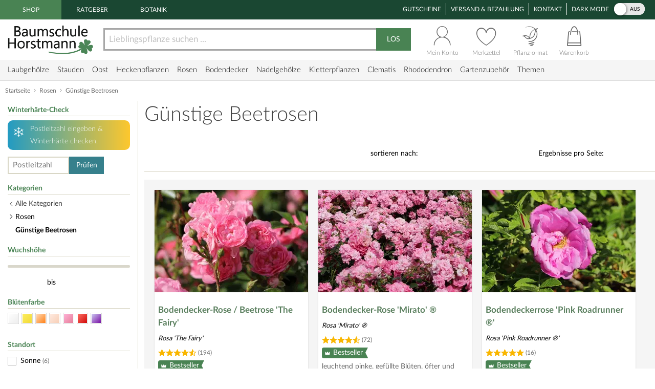

--- FILE ---
content_type: text/html;charset=utf-8
request_url: https://www.baumschule-horstmann.de/guenstige-beetrosen-858b.html;jsessionid=BA118188A918FA9F369912B8F329C360
body_size: 23128
content:
<!DOCTYPE html>
<html lang="de">
<head>
<link rel="canonical" href="https://www.baumschule-horstmann.de/guenstige-beetrosen-858b.html" />
<title>Günstige Beetrosen für den Garten online kaufen</title>
<meta name="Description" content="Finde hier im Shop blühwillige und äußerst dekorative Beetrosen zum kleinen Preis. So wird Dein Garten zum Rosentraum! " />
<meta http-equiv="Content-Type" content="text/html; charset=utf-8" />
<link rel="icon" href="https://www.baumschule-horstmann.de/favicon.ico" type="image/ico" />
<meta name="robots" content="index,follow" />
<script>

window.dataLayer = window.dataLayer || [];
function gtag() {
dataLayer.push(arguments);
}
</script>
<script>(function(w,d,s,l,i){w[l]=w[l]||[];w[l].push({'gtm.start':new Date().getTime(),event:'gtm.js'});var f=d.getElementsByTagName(s)[0],j=d.createElement(s),dl=l!='dataLayer'?'&l='+l:'';j.async=true;j.src='https://www.baumschule-horstmann.de/aqua/K5o4O5o2rp.js?tg='+i+dl;f.parentNode.insertBefore(j,f);})(window,document,'script','dataLayer','W9BSXNRR');</script>
<link rel="stylesheet" type="text/css" href="https://media.baumschule-horstmann.de/static/bhx/css/core-3.4.189.css" />
<link rel="stylesheet" type="text/css" href="https://media.baumschule-horstmann.de/static/bhx/css/css_combine_browse_search3.4.189.css" /><noscript>
<style type="text/css">
.no-js{display:none;}
</style>
</noscript>
<script src="https://media.baumschule-horstmann.de/static/bhx/js/core/lib/jquery-2.2.4.min.js" type="text/javascript" crossorigin="anonymous" defer></script>
<script src="https://media.baumschule-horstmann.de/static/bhx/js/core-3.4.189.js" type="text/javascript" crossorigin="anonymous" defer></script>
<script src="https://media.baumschule-horstmann.de/static/bhx/js/js_combine_browse_search3.4.189.js" type="text/javascript" crossorigin="anonymous" defer></script></head>
<body itemscope itemtype="https://schema.org/WebPage">
<a href="#main" class="skip-main">Zum Haupt Inhaltsbereich springen</a>
<noscript><iframe src="https://www.baumschule-horstmann.de/aqua/K5o4O5o2rp.html?tg=W9BSXNRR" height="0" width="0" style="display:none;visibility:hidden"></iframe></noscript>
<div>
<div id="page">
<header>
<div id="head1">
<nav>
<span class="head1-left head1-left-active">Shop</span>
<a href="https://www.baumschule-horstmann.de/ratgeber" class="head1-left">Ratgeber</a><a href="https://www.baumschule-horstmann.de/botanik" class="head1-left">Botanik</a></nav>
<nav>
<ul id="head1-right">
<li><a href="https://www.baumschule-horstmann.de/shop/exec/coupon;jsessionid=F6DF581B332B9B401EB7E8724B3728A0">Gutscheine</a></li>
<li><a href="https://www.baumschule-horstmann.de/shop/exec/versand;jsessionid=F6DF581B332B9B401EB7E8724B3728A0">Versand &amp; Bezahlung</a></li>
<li><a href="https://www.baumschule-horstmann.de/shop/exec/contact;jsessionid=F6DF581B332B9B401EB7E8724B3728A0">Kontakt</a></li>
<li>
<div class="dm-wrapper">
<span id="dm-switcher-headline">Dark Mode</span>
<div id="dm-switcher">
<label class="switch small-switch" tabindex="0">
<input type="checkbox" tabindex="-1" class="switch-input"  aria-labelledby="dm-switcher-headline">
<span class="switch-label" data-on="an" data-off="aus" aria-hidden="true"></span>
<span class="switch-handle" aria-hidden="true"></span>
<span class="sr-only">Dark Mode</span>
</label>
</div>
</div></li>
</ul>
</nav>
</div>
<nav id="head2" class="bh-flex bh-flex-middle bh-flex-between">
<div id="head2-left">
<a href="https://www.baumschule-horstmann.de/;jsessionid=F6DF581B332B9B401EB7E8724B3728A0" aria-label="Link zur Startseite"><img src="https://media.baumschule-horstmann.de/static/bhx/s/core/header/bhlogo.png" alt="Baumschule Horstmann" id="bhlogo" height="59" width="169"/></a></div>
<div id="head2-mid" class="bh-flex-1">
<form id="sb-form" class="search-form" accept-charset="utf-8" action="/shop/exec/search;jsessionid=F6DF581B332B9B401EB7E8724B3728A0" method="get"><input id="search-input" name="text" placeholder="Lieblingspflanze suchen ..." aria-label="Lieblingspflanze suchen ..." type="text" value=""/><button type="submit" id="search-button" aria-label="Suche starten">LOS</button>
</form></div>
<div id="head2-right" class="bh-flex">
<div id="head2-account"  class="dataholder head2-popup" data-type="header-account" data-token="9616815009671" data-sid="F6DF581B332B9B401EB7E8724B3728A0" data-version="3.4.189"  data-gce="" >
<a href="https://www.baumschule-horstmann.de/shop/exec/user;jsessionid=F6DF581B332B9B401EB7E8724B3728A0?do=account" class="head2-link"><span id="head2-icon"></span>
<span class="head2-baseline">Mein Konto</span></a></div>
<div id="head2-note" class="head2-popup" data-type="header-notes" >
<a href="https://www.baumschule-horstmann.de/shop/exec/user;jsessionid=F6DF581B332B9B401EB7E8724B3728A0?do=note" class="head2-link"><span id="head2-icon"></span>
<span class="head2-baseline">Merkzettel</span></a></div>
<div id="head2-plantomat">
<a href="https://www.baumschule-horstmann.de/pflanzomat" class="head2-link"><span id="head2-icon"></span>
<span class="head2-baseline">Pflanz-o-mat</span></a></div>
<div id="head2-cart" class="head2-popup" data-type="header-cart" >
<a href="https://www.baumschule-horstmann.de/shop/exec/shoppingcart;jsessionid=F6DF581B332B9B401EB7E8724B3728A0" class="head2-link"><span id="head2-icon"></span>
<span class="head2-baseline">Warenkorb</span></a></div>
</div>
</nav>
<div class="main-navigation-wrapper bh-flex bh-flex-middle bh-flex-between">
<nav>
<ul id="nav-main">
<li class="nav-item nav-item-parent" data-catid="21">
<a href="https://www.baumschule-horstmann.de/laubgehoelze-21b.html;jsessionid=F6DF581B332B9B401EB7E8724B3728A0" class="nav-link">Laubgehölze</a><div class="nav-dropdown bh-flex" data-level="cat-level-1">
<div class="nav-col">
<ul class="nav-submenu">
<li class="nav-h">Kategorien</li>
<li class="subnav-item">
<a href="https://www.baumschule-horstmann.de/immergruen-44b.html;jsessionid=F6DF581B332B9B401EB7E8724B3728A0" class="nav-link">immergrün</a></li>
<li class="subnav-item">
<a href="https://www.baumschule-horstmann.de/laubabwerfend-43b.html;jsessionid=F6DF581B332B9B401EB7E8724B3728A0" class="nav-link">laubabwerfend</a></li>
<li class="subnav-item">
<a href="https://www.baumschule-horstmann.de/bambus-124b.html;jsessionid=F6DF581B332B9B401EB7E8724B3728A0" class="nav-link">Bambus</a></li>
<li class="subnav-item">
<a href="https://www.baumschule-horstmann.de/heidepflanzen-102b.html;jsessionid=F6DF581B332B9B401EB7E8724B3728A0" class="nav-link">Heidepflanzen</a></li>
<li class="subnav-item">
<a href="https://www.baumschule-horstmann.de/wildgehoelze-687b.html;jsessionid=F6DF581B332B9B401EB7E8724B3728A0" class="nav-link">Wildgehölze</a></li>
<li class="subnav-item">
<a href="https://www.baumschule-horstmann.de/baeume-688b.html;jsessionid=F6DF581B332B9B401EB7E8724B3728A0" class="nav-link">Bäume</a></li>
<li class="subnav-item">
<a href="https://www.baumschule-horstmann.de/schneebaelle-725b.html;jsessionid=F6DF581B332B9B401EB7E8724B3728A0" class="nav-link">Schneebälle</a></li>
<li class="subnav-item">
<a href="https://www.baumschule-horstmann.de/japanische-zierahorne-689b.html;jsessionid=F6DF581B332B9B401EB7E8724B3728A0" class="nav-link">Japanische Zierahorne</a></li>
<li class="subnav-item">
<a href="https://www.baumschule-horstmann.de/wintergarten-terrasse-702b.html;jsessionid=F6DF581B332B9B401EB7E8724B3728A0" class="nav-link">Wintergarten / Terrasse</a></li>
<li class="subnav-item">
<a href="https://www.baumschule-horstmann.de/pflanzensortimente-719b.html;jsessionid=F6DF581B332B9B401EB7E8724B3728A0" class="nav-link">Pflanzensortimente</a></li>
</ul>
</div>
</div>
</li>
<li class="nav-item nav-item-parent" data-catid="86">
<a href="https://www.baumschule-horstmann.de/shop/exec/b;jsessionid=F6DF581B332B9B401EB7E8724B3728A0?spurl=stauden" class="nav-link">Stauden</a><div class="nav-dropdown bh-flex" data-level="cat-level-1">
<div class="nav-col">
<ul class="nav-submenu">
<li class="nav-h">Kategorien</li>
<li class="subnav-item">
<a href="https://www.baumschule-horstmann.de/farne-694b.html;jsessionid=F6DF581B332B9B401EB7E8724B3728A0" class="nav-link">Farne</a></li>
<li class="subnav-item">
<a href="https://www.baumschule-horstmann.de/graeser-692b.html;jsessionid=F6DF581B332B9B401EB7E8724B3728A0" class="nav-link">Gräser</a></li>
<li class="subnav-item">
<a href="https://www.baumschule-horstmann.de/alpine-stauden-695b.html;jsessionid=F6DF581B332B9B401EB7E8724B3728A0" class="nav-link">Alpine Stauden</a></li>
<li class="subnav-item">
<a href="https://www.baumschule-horstmann.de/freiflaechen-698b.html;jsessionid=F6DF581B332B9B401EB7E8724B3728A0" class="nav-link">Freiflächen</a></li>
<li class="subnav-item">
<a href="https://www.baumschule-horstmann.de/steingarten-696b.html;jsessionid=F6DF581B332B9B401EB7E8724B3728A0" class="nav-link">Steingarten</a></li>
<li class="subnav-item">
<a href="https://www.baumschule-horstmann.de/beetstauden-697b.html;jsessionid=F6DF581B332B9B401EB7E8724B3728A0" class="nav-link">Beetstauden</a></li>
<li class="subnav-item">
<a href="https://www.baumschule-horstmann.de/waldstauden-700b.html;jsessionid=F6DF581B332B9B401EB7E8724B3728A0" class="nav-link">Waldstauden</a></li>
<li class="subnav-item">
<a href="https://www.baumschule-horstmann.de/teich-und-wasserpflanzen-704b.html;jsessionid=F6DF581B332B9B401EB7E8724B3728A0" class="nav-link">Teich- und Wasserpflanzen</a></li>
<li class="subnav-item">
<a href="https://www.baumschule-horstmann.de/bodendecker-stauden-703b.html;jsessionid=F6DF581B332B9B401EB7E8724B3728A0" class="nav-link">Bodendecker-Stauden</a></li>
<li class="subnav-item">
<a href="https://www.baumschule-horstmann.de/gehoelzrand-699b.html;jsessionid=F6DF581B332B9B401EB7E8724B3728A0" class="nav-link">Gehölzrand</a></li>
<li class="subnav-item">
<a href="https://www.baumschule-horstmann.de/zwiebel-und-knollenstauden-800b.html;jsessionid=F6DF581B332B9B401EB7E8724B3728A0" class="nav-link">Zwiebel- und Knollenstauden</a></li>
<li class="subnav-item">
<a href="https://www.baumschule-horstmann.de/kraeuter-1415b.html;jsessionid=F6DF581B332B9B401EB7E8724B3728A0" class="nav-link">Kräuter</a></li>
</ul>
</div>
</div>
</li>
<li class="nav-item nav-item-parent" data-catid="27">
<a href="https://www.baumschule-horstmann.de/obst-27b.html;jsessionid=F6DF581B332B9B401EB7E8724B3728A0" class="nav-link">Obst</a><div class="nav-dropdown bh-flex" data-level="cat-level-1">
<div class="nav-col">
<ul class="nav-submenu">
<li class="nav-h">Kategorien</li>
<li class="subnav-item">
<a href="https://www.baumschule-horstmann.de/aepfel-66b.html;jsessionid=F6DF581B332B9B401EB7E8724B3728A0" class="nav-link">Äpfel</a></li>
<li class="subnav-item">
<a href="https://www.baumschule-horstmann.de/birnen-73b.html;jsessionid=F6DF581B332B9B401EB7E8724B3728A0" class="nav-link">Birnen</a></li>
<li class="subnav-item">
<a href="https://www.baumschule-horstmann.de/pflaumen-und-zwetschgen-90b.html;jsessionid=F6DF581B332B9B401EB7E8724B3728A0" class="nav-link">Pflaumen und Zwetschgen</a></li>
<li class="subnav-item">
<a href="https://www.baumschule-horstmann.de/kirschen-70b.html;jsessionid=F6DF581B332B9B401EB7E8724B3728A0" class="nav-link">Kirschen</a></li>
<li class="subnav-item">
<a href="https://www.baumschule-horstmann.de/weintrauben-58b.html;jsessionid=F6DF581B332B9B401EB7E8724B3728A0" class="nav-link">Weintrauben</a></li>
<li class="subnav-item">
<a href="https://www.baumschule-horstmann.de/beerenobst-46b.html;jsessionid=F6DF581B332B9B401EB7E8724B3728A0" class="nav-link">Beerenobst</a></li>
<li class="subnav-item">
<a href="https://www.baumschule-horstmann.de/erdbeeren-1528b.html;jsessionid=F6DF581B332B9B401EB7E8724B3728A0" class="nav-link">Erdbeeren</a></li>
<li class="subnav-item">
<a href="https://www.baumschule-horstmann.de/haselnuesse-u-walnuesse-64b.html;jsessionid=F6DF581B332B9B401EB7E8724B3728A0" class="nav-link">Haselnüsse u. Walnüsse</a></li>
<li class="subnav-item">
<a href="https://www.baumschule-horstmann.de/saeulenobst-104b.html;jsessionid=F6DF581B332B9B401EB7E8724B3728A0" class="nav-link">Säulenobst</a></li>
<li class="subnav-item">
<a href="https://www.baumschule-horstmann.de/sonstige-fruechte-65b.html;jsessionid=F6DF581B332B9B401EB7E8724B3728A0" class="nav-link">Sonstige Früchte</a></li>
<li class="subnav-item">
<a href="https://www.baumschule-horstmann.de/zwergobst-und-mini-staemmchen-676b.html;jsessionid=F6DF581B332B9B401EB7E8724B3728A0" class="nav-link">Zwergobst und Mini-Stämmchen</a></li>
<li class="subnav-item">
<a href="https://www.baumschule-horstmann.de/exotisches-obst-1462b.html;jsessionid=F6DF581B332B9B401EB7E8724B3728A0" class="nav-link">Exotisches Obst</a></li>
<li class="subnav-item">
<a href="https://www.baumschule-horstmann.de/gemuese-1495b.html;jsessionid=F6DF581B332B9B401EB7E8724B3728A0" class="nav-link">Gemüse</a></li>
</ul>
</div>
</div>
</li>
<li class="nav-item nav-item-parent" data-catid="23">
<a href="https://www.baumschule-horstmann.de/heckenpflanzen-23b.html;jsessionid=F6DF581B332B9B401EB7E8724B3728A0" class="nav-link">Heckenpflanzen</a><div class="nav-dropdown bh-flex" data-level="cat-level-1">
<div class="nav-col">
<ul class="nav-submenu">
<li class="nav-h">Kategorien</li>
<li class="subnav-item">
<a href="https://www.baumschule-horstmann.de/laub-hecken-55b.html;jsessionid=F6DF581B332B9B401EB7E8724B3728A0" class="nav-link">Laub-Hecken</a></li>
<li class="subnav-item">
<a href="https://www.baumschule-horstmann.de/koniferen-hecken-56b.html;jsessionid=F6DF581B332B9B401EB7E8724B3728A0" class="nav-link">Koniferen-Hecken</a></li>
<li class="subnav-item">
<a href="https://www.baumschule-horstmann.de/blueten-hecken-720b.html;jsessionid=F6DF581B332B9B401EB7E8724B3728A0" class="nav-link">Blüten-Hecken</a></li>
</ul>
</div>
</div>
</li>
<li class="nav-item nav-item-parent" data-catid="74">
<a href="https://www.baumschule-horstmann.de/rosen-74b.html;jsessionid=F6DF581B332B9B401EB7E8724B3728A0" class="nav-link">Rosen</a><div class="nav-dropdown bh-flex" data-level="cat-level-1">
<div class="nav-col">
<ul class="nav-submenu">
<li class="nav-h">Kategorien</li>
<li class="subnav-item">
<a href="https://www.baumschule-horstmann.de/beetrosen-75b.html;jsessionid=F6DF581B332B9B401EB7E8724B3728A0" class="nav-link">Beetrosen</a></li>
<li class="subnav-item">
<a href="https://www.baumschule-horstmann.de/bodendecker-76b.html;jsessionid=F6DF581B332B9B401EB7E8724B3728A0" class="nav-link">Bodendecker</a></li>
<li class="subnav-item">
<a href="https://www.baumschule-horstmann.de/rosen-fuer-den-friesenwall-717b.html;jsessionid=F6DF581B332B9B401EB7E8724B3728A0" class="nav-link">Rosen für den Friesenwall</a></li>
<li class="subnav-item">
<a href="https://www.baumschule-horstmann.de/edelrosen-77b.html;jsessionid=F6DF581B332B9B401EB7E8724B3728A0" class="nav-link">Edelrosen</a></li>
<li class="subnav-item">
<a href="https://www.baumschule-horstmann.de/englische-rosen-78b.html;jsessionid=F6DF581B332B9B401EB7E8724B3728A0" class="nav-link">Englische Rosen</a></li>
<li class="subnav-item">
<a href="https://www.baumschule-horstmann.de/historische-rosen-82b.html;jsessionid=F6DF581B332B9B401EB7E8724B3728A0" class="nav-link">Historische Rosen</a></li>
<li class="subnav-item">
<a href="https://www.baumschule-horstmann.de/kletterrosen-79b.html;jsessionid=F6DF581B332B9B401EB7E8724B3728A0" class="nav-link">Kletterrosen</a></li>
<li class="subnav-item">
<a href="https://www.baumschule-horstmann.de/ramblerrosen-83b.html;jsessionid=F6DF581B332B9B401EB7E8724B3728A0" class="nav-link">Ramblerrosen</a></li>
<li class="subnav-item">
<a href="https://www.baumschule-horstmann.de/park-und-strauchrosen-80b.html;jsessionid=F6DF581B332B9B401EB7E8724B3728A0" class="nav-link">Park- und Strauchrosen</a></li>
<li class="subnav-item">
<a href="https://www.baumschule-horstmann.de/zwergrosen-81b.html;jsessionid=F6DF581B332B9B401EB7E8724B3728A0" class="nav-link">Zwergrosen</a></li>
<li class="subnav-item">
<a href="https://www.baumschule-horstmann.de/wildrosen-89b.html;jsessionid=F6DF581B332B9B401EB7E8724B3728A0" class="nav-link">Wildrosen</a></li>
<li class="subnav-item">
<a href="https://www.baumschule-horstmann.de/guenstige-beetrosen-858b.html;jsessionid=F6DF581B332B9B401EB7E8724B3728A0" class="nav-link">Günstige Beetrosen</a></li>
</ul>
</div>
</div>
</li>
<li class="nav-item nav-item-parent" data-catid="1423">
<a href="https://www.baumschule-horstmann.de/bodendecker-1423b.html;jsessionid=F6DF581B332B9B401EB7E8724B3728A0" class="nav-link">Bodendecker</a><div class="nav-dropdown bh-flex" data-level="cat-level-1">
<div class="nav-col">
<ul class="nav-submenu">
<li class="nav-h">Kategorien</li>
<li class="subnav-item">
<a href="https://www.baumschule-horstmann.de/klassische-bodendecker-30b.html;jsessionid=F6DF581B332B9B401EB7E8724B3728A0" class="nav-link">Klassische Bodendecker</a></li>
<li class="subnav-item">
<a href="https://www.baumschule-horstmann.de/bodendecker-stauden-1424b.html;jsessionid=F6DF581B332B9B401EB7E8724B3728A0" class="nav-link">Bodendecker-Stauden</a></li>
<li class="subnav-item">
<a href="https://www.baumschule-horstmann.de/bodendecker-rosen-1425b.html;jsessionid=F6DF581B332B9B401EB7E8724B3728A0" class="nav-link">Bodendecker-Rosen</a></li>
</ul>
</div>
</div>
</li>
<li class="nav-item nav-item-parent" data-catid="22">
<a href="https://www.baumschule-horstmann.de/nadelgehoelze-22b.html;jsessionid=F6DF581B332B9B401EB7E8724B3728A0" class="nav-link">Nadelgehölze</a><div class="nav-dropdown bh-flex" data-level="cat-level-1"></div>
</li>
<li class="nav-item nav-item-parent" data-catid="34">
<a href="https://www.baumschule-horstmann.de/kletterpflanzen-34b.html;jsessionid=F6DF581B332B9B401EB7E8724B3728A0" class="nav-link">Kletterpflanzen</a><div class="nav-dropdown bh-flex" data-level="cat-level-1">
<div class="nav-col">
<ul class="nav-submenu">
<li class="nav-h">Kategorien</li>
<li class="subnav-item">
<a href="https://www.baumschule-horstmann.de/selbstkletternde-pflanzen-1419b.html;jsessionid=F6DF581B332B9B401EB7E8724B3728A0" class="nav-link">Selbstkletternde Pflanzen</a></li>
<li class="subnav-item">
<a href="https://www.baumschule-horstmann.de/kletterobst-1420b.html;jsessionid=F6DF581B332B9B401EB7E8724B3728A0" class="nav-link">Kletterobst</a></li>
<li class="subnav-item">
<a href="https://www.baumschule-horstmann.de/kletterpflanzen-fuer-rankhilfen-1421b.html;jsessionid=F6DF581B332B9B401EB7E8724B3728A0" class="nav-link">Kletterpflanzen für Rankhilfen</a></li>
<li class="subnav-item">
<a href="https://www.baumschule-horstmann.de/kletterrosen-1422b.html;jsessionid=F6DF581B332B9B401EB7E8724B3728A0" class="nav-link">Kletterrosen</a></li>
</ul>
</div>
</div>
</li>
<li class="nav-item nav-item-parent" data-catid="52">
<a href="https://www.baumschule-horstmann.de/clematis-52b.html;jsessionid=F6DF581B332B9B401EB7E8724B3728A0" class="nav-link">Clematis</a><div class="nav-dropdown bh-flex" data-level="cat-level-1">
<div class="nav-col">
<ul class="nav-submenu">
<li class="nav-h">Kategorien</li>
<li class="subnav-item">
<a href="https://www.baumschule-horstmann.de/duft-clematis-706b.html;jsessionid=F6DF581B332B9B401EB7E8724B3728A0" class="nav-link">Duft-Clematis</a></li>
<li class="subnav-item">
<a href="https://www.baumschule-horstmann.de/wildarten-und-sorten-707b.html;jsessionid=F6DF581B332B9B401EB7E8724B3728A0" class="nav-link">Wildarten und Sorten</a></li>
<li class="subnav-item">
<a href="https://www.baumschule-horstmann.de/stauden-und-strauch-clematis-708b.html;jsessionid=F6DF581B332B9B401EB7E8724B3728A0" class="nav-link">Stauden- und Strauch-Clematis</a></li>
<li class="subnav-item">
<a href="https://www.baumschule-horstmann.de/grossblumige-clematis-709b.html;jsessionid=F6DF581B332B9B401EB7E8724B3728A0" class="nav-link">Großblumige Clematis</a></li>
<li class="subnav-item">
<a href="https://www.baumschule-horstmann.de/besonderheiten-neuheiten-710b.html;jsessionid=F6DF581B332B9B401EB7E8724B3728A0" class="nav-link">Besonderheiten / Neuheiten</a></li>
<li class="subnav-item">
<a href="https://www.baumschule-horstmann.de/immergruene-clematis-711b.html;jsessionid=F6DF581B332B9B401EB7E8724B3728A0" class="nav-link">Immergrüne Clematis</a></li>
<li class="subnav-item">
<a href="https://www.baumschule-horstmann.de/fruehbluehende-clematis-712b.html;jsessionid=F6DF581B332B9B401EB7E8724B3728A0" class="nav-link">Frühblühende Clematis</a></li>
<li class="subnav-item">
<a href="https://www.baumschule-horstmann.de/herbstbluehende-clematis-713b.html;jsessionid=F6DF581B332B9B401EB7E8724B3728A0" class="nav-link">Herbstblühende Clematis</a></li>
<li class="subnav-item">
<a href="https://www.baumschule-horstmann.de/evison-sorten-892b.html;jsessionid=F6DF581B332B9B401EB7E8724B3728A0" class="nav-link">Evison-Sorten</a></li>
</ul>
</div>
</div>
</li>
<li class="nav-item nav-item-parent" data-catid="24">
<a href="https://www.baumschule-horstmann.de/rhododendron-24b.html;jsessionid=F6DF581B332B9B401EB7E8724B3728A0" class="nav-link">Rhododendron</a><div class="nav-dropdown bh-flex" data-level="cat-level-1">
<div class="nav-col">
<ul class="nav-submenu">
<li class="nav-h">Kategorien</li>
<li class="subnav-item">
<a href="https://www.baumschule-horstmann.de/rhododendron-hybriden-49b.html;jsessionid=F6DF581B332B9B401EB7E8724B3728A0" class="nav-link">Rhododendron Hybriden</a></li>
<li class="subnav-item">
<a href="https://www.baumschule-horstmann.de/rhod-wildarten-und-hybriden-50b.html;jsessionid=F6DF581B332B9B401EB7E8724B3728A0" class="nav-link">Rhod. Wildarten und Hybriden</a></li>
<li class="subnav-item">
<a href="https://www.baumschule-horstmann.de/knap-hill-azaleen-51b.html;jsessionid=F6DF581B332B9B401EB7E8724B3728A0" class="nav-link">Knap-Hill Azaleen</a></li>
<li class="subnav-item">
<a href="https://www.baumschule-horstmann.de/japanische-azaleen-93b.html;jsessionid=F6DF581B332B9B401EB7E8724B3728A0" class="nav-link">Japanische Azaleen</a></li>
<li class="subnav-item">
<a href="https://www.baumschule-horstmann.de/zwerg-rhododendron-38b.html;jsessionid=F6DF581B332B9B401EB7E8724B3728A0" class="nav-link">Zwerg-Rhododendron</a></li>
</ul>
</div>
</div>
</li>
<li class="nav-item nav-item-parent" data-catid="1395">
<a href="https://www.baumschule-horstmann.de/gartenzubehoer-1395b.html;jsessionid=F6DF581B332B9B401EB7E8724B3728A0" class="nav-link">Gartenzubehör</a><div class="nav-dropdown bh-flex" data-level="cat-level-1">
<div class="nav-col">
<ul class="nav-submenu">
<li class="nav-h">Kategorien</li>
<li class="subnav-item">
<a href="https://www.baumschule-horstmann.de/duenger-erden-85b.html;jsessionid=F6DF581B332B9B401EB7E8724B3728A0" class="nav-link">Dünger &amp; Erden</a></li>
<li class="subnav-item">
<a href="https://www.baumschule-horstmann.de/pflanzenschutz-94b.html;jsessionid=F6DF581B332B9B401EB7E8724B3728A0" class="nav-link">Pflanzenschutz</a></li>
<li class="subnav-item">
<a href="https://www.baumschule-horstmann.de/gartengeraete-1426b.html;jsessionid=F6DF581B332B9B401EB7E8724B3728A0" class="nav-link">Gartengeräte</a></li>
</ul>
</div>
</div>
</li>
<li class="nav-item nav-item-parent"><span class="nav-link" tabindex="0">Themen</span>
<div class="nav-dropdown" data-level="cat-level-">
<div class="nav-col">
<ul class="nav-submenu">
<li class="nav-h">Kategorien</li>
<li class="subnav-item">
<a href="https://www.baumschule-horstmann.de/balkonpflanzen-1t;jsessionid=F6DF581B332B9B401EB7E8724B3728A0" class="nav-link">Balkonpflanzen</a></li>
<li class="subnav-item">
<a href="https://www.baumschule-horstmann.de/dachbegruenung-71t;jsessionid=F6DF581B332B9B401EB7E8724B3728A0" class="nav-link">Dachbegrünung</a></li>
<li class="subnav-item">
<a href="https://www.baumschule-horstmann.de/fassadenbegruenung-139t;jsessionid=F6DF581B332B9B401EB7E8724B3728A0" class="nav-link">Fassadenbegrünung</a></li>
<li class="subnav-item">
<a href="https://www.baumschule-horstmann.de/garten-neueinsteiger-105t;jsessionid=F6DF581B332B9B401EB7E8724B3728A0" class="nav-link">Garten-Neueinsteiger</a></li>
<li class="subnav-item">
<a href="https://www.baumschule-horstmann.de/gemuese-fuer-deinen-garten-184t;jsessionid=F6DF581B332B9B401EB7E8724B3728A0" class="nav-link">Gemüse für Deinen Garten</a></li>
<li class="subnav-item">
<a href="https://www.baumschule-horstmann.de/genuss-und-keltertrauben-222t;jsessionid=F6DF581B332B9B401EB7E8724B3728A0" class="nav-link">Genuss- und Keltertrauben</a></li>
<li class="subnav-item">
<a href="https://www.baumschule-horstmann.de/grabbepflanzung-4t;jsessionid=F6DF581B332B9B401EB7E8724B3728A0" class="nav-link">Grabbepflanzung</a></li>
<li class="subnav-item">
<a href="https://www.baumschule-horstmann.de/hitzevertraegliche-pflanzen-148t;jsessionid=F6DF581B332B9B401EB7E8724B3728A0" class="nav-link">Hitzeverträgliche Pflanzen</a></li>
<li class="subnav-item">
<a href="https://www.baumschule-horstmann.de/indian-summer-in-deinem-garten-183t;jsessionid=F6DF581B332B9B401EB7E8724B3728A0" class="nav-link">Indian Summer in Deinem Garten</a></li>
<li class="subnav-item">
<a href="https://www.baumschule-horstmann.de/klimabaeume-138t;jsessionid=F6DF581B332B9B401EB7E8724B3728A0" class="nav-link">Klimabäume</a></li>
<li class="subnav-item">
<a href="https://www.baumschule-horstmann.de/pflanzen-fuer-extreme-kaelte-141t;jsessionid=F6DF581B332B9B401EB7E8724B3728A0" class="nav-link">Pflanzen für extreme Kälte</a></li>
<li class="subnav-item">
<a href="https://www.baumschule-horstmann.de/pflanzen-fuer-nasse-boeden-140t;jsessionid=F6DF581B332B9B401EB7E8724B3728A0" class="nav-link">Pflanzen für nasse Böden</a></li>
<li class="subnav-item">
<a href="https://www.baumschule-horstmann.de/pflanzen-fuer-trockene-boeden-142t;jsessionid=F6DF581B332B9B401EB7E8724B3728A0" class="nav-link">Pflanzen für trockene Böden</a></li>
<li class="subnav-item">
<a href="https://www.baumschule-horstmann.de/staemmchen-104t;jsessionid=F6DF581B332B9B401EB7E8724B3728A0" class="nav-link">Stämmchen</a></li>
<li class="subnav-item">
<a href="https://www.baumschule-horstmann.de/steingarten-3t;jsessionid=F6DF581B332B9B401EB7E8724B3728A0" class="nav-link">Steingarten</a></li>
<li class="subnav-item">
<a href="https://www.baumschule-horstmann.de/veras-pflanzen-lieblinge-220t;jsessionid=F6DF581B332B9B401EB7E8724B3728A0" class="nav-link">Veras Pflanzen-Lieblinge</a></li>
<li class="subnav-item">
<a href="https://www.baumschule-horstmann.de/wellness-2t;jsessionid=F6DF581B332B9B401EB7E8724B3728A0" class="nav-link">Wellness</a></li>
</ul>
</div>
</div>
</li>
</ul>
</nav>
<div class="navi-slogan">
<svg width="199" height="22" viewBox="0 0 199 22" fill="currentColor" xmlns="http://www.w3.org/2000/svg">
<path d="M7.20312 9.63672C6.96615 7.25781 6.72005 5.19792 6.46484 3.45703L7.32617 4.08594C7.69076 5.1888 7.95508 6.18229 8.11914 7.06641C8.56576 5.73568 8.90755 4.60547 9.14453 3.67578C9.21745 4.29557 9.25391 4.89714 9.25391 5.48047C9.25391 6.51953 9.16276 7.38997 8.98047 8.0918C8.80729 8.79362 8.63411 9.42253 8.46094 9.97852C8.57943 10.8171 8.77995 11.9746 9.0625 13.4512C9.35417 14.9186 9.94661 16.1947 10.8398 17.2793C12.3529 15.9212 13.4238 13.5104 14.0527 10.0469C14.6908 6.58333 15.2832 4.14518 15.8301 2.73242C15.8939 3.36133 15.9258 3.96289 15.9258 4.53711C15.9258 5.57617 15.748 7.41732 15.3926 10.0605C15.0462 12.6947 14.3717 14.8229 13.3691 16.4453C12.3757 18.0586 11.4596 18.8652 10.6211 18.8652C9.94661 18.8652 9.33594 18.3184 8.78906 17.2246C8.24219 16.1309 7.82747 14.5905 7.54492 12.6035C6.64258 14.9095 5.74935 16.6686 4.86523 17.8809C3.98112 19.084 3.21094 19.6855 2.55469 19.6855C2.03516 19.6855 1.54753 19.1387 1.0918 18.0449C0.645182 16.9512 0.421875 14.349 0.421875 10.2383C0.421875 8.17839 0.426432 6.20964 0.435547 4.33203C0.435547 3.2474 0.294271 1.90755 0.0117188 0.3125L1.57031 0.394531C2.01693 1.7526 2.24023 3.01042 2.24023 4.16797C2.24023 4.45964 2.22656 4.7513 2.19922 5.04297C2.10807 5.83594 2.0625 6.92057 2.0625 8.29688C2.0625 9.30859 2.07617 10.9173 2.10352 13.123C2.13997 15.3197 2.36784 16.9785 2.78711 18.0996C3.57096 17.2155 4.3138 16.1081 5.01562 14.7773C5.67188 13.5378 6.40104 11.8242 7.20312 9.63672Z" fill="currentColor"/>
<path d="M19.247 7.79102C19.4657 7.55404 19.7164 7.43555 19.9989 7.43555C20.2177 7.43555 20.4592 7.53125 20.7235 7.72266C20.997 7.90495 21.1337 8.11458 21.1337 8.35156C21.1337 8.55208 21.0243 8.77539 20.8055 9.02148C20.5868 9.26758 20.3361 9.39062 20.0536 9.39062C19.8348 9.39062 19.5888 9.29036 19.3153 9.08984C19.051 8.88932 18.9188 8.66602 18.9188 8.41992C18.9188 8.23763 19.0282 8.02799 19.247 7.79102ZM18.4813 12.8496C18.6818 12.0566 18.9735 11.6602 19.3563 11.6602C19.7483 11.651 20.0901 11.6465 20.3817 11.6465C20.6278 11.6465 20.7509 11.9883 20.7509 12.6719C20.6779 14.668 20.5777 16.2949 20.4501 17.5527C20.3316 18.8105 20.1493 19.4395 19.9032 19.4395V19.4258C19.6571 19.4258 19.3928 19.3438 19.1102 19.1797C18.9279 19.0885 18.8368 18.2409 18.8368 16.6367C18.8368 15.7982 18.8733 14.3262 18.9462 12.2207L18.4813 12.8496Z" fill="currentColor"/>
<path d="M24.4138 10.6484C24.4594 10.3568 24.6736 10.2109 25.0564 10.2109C25.9223 10.2109 26.3552 11.1406 26.3552 13C27.4308 11.5964 28.5199 10.8763 29.6228 10.8398C30.3155 10.8398 30.7257 10.931 30.8533 11.1133C30.99 11.2956 31.0584 11.4414 31.0584 11.5508C31.0584 11.7878 30.6254 12.0293 29.7595 12.2754C28.8936 12.5215 28.1235 13.1185 27.449 14.0664C26.7745 15.0143 26.419 16.0898 26.3826 17.293C26.3461 18.4961 26.214 19.1934 25.9861 19.3848C25.7582 19.5762 25.4939 19.6719 25.1931 19.6719C24.8559 19.6719 24.6873 19.2617 24.6873 18.4414C24.6873 17.849 24.7192 17.2839 24.783 16.7461C24.8468 16.2083 24.8787 15.6797 24.8787 15.1602C24.8787 13.7018 24.8012 12.6445 24.6462 11.9883C24.4913 11.3229 24.4138 10.8763 24.4138 10.6484Z" fill="currentColor"/>
<path d="M44.4956 0.914062C44.924 0.403646 45.5347 0.148438 46.3277 0.148438C45.1063 6.65625 44.4956 11.7103 44.4956 15.3105C44.4956 16.0488 44.5913 16.8008 44.7827 17.5664C44.9741 18.332 45.3797 18.7148 45.9995 18.7148C46.437 18.7148 46.911 18.5872 47.4214 18.332C47.9318 18.0768 48.2326 17.9492 48.3237 17.9492C48.5425 17.9492 48.6519 17.9857 48.6519 18.0586C48.6519 18.2773 48.3192 18.6556 47.6538 19.1934C46.9885 19.7311 46.1864 20 45.2476 20C44.1994 20 43.5021 19.4622 43.1558 18.3867C42.8094 17.3112 42.6362 16.2174 42.6362 15.1055C42.6362 11.2956 43.256 6.5651 44.4956 0.914062Z" fill="currentColor"/>
<path d="M50.8793 7.79102C51.098 7.55404 51.3487 7.43555 51.6312 7.43555C51.85 7.43555 52.0915 7.53125 52.3559 7.72266C52.6293 7.90495 52.766 8.11458 52.766 8.35156C52.766 8.55208 52.6566 8.77539 52.4379 9.02148C52.2191 9.26758 51.9685 9.39062 51.6859 9.39062C51.4672 9.39062 51.2211 9.29036 50.9477 9.08984C50.6833 8.88932 50.5512 8.66602 50.5512 8.41992C50.5512 8.23763 50.6605 8.02799 50.8793 7.79102ZM50.1137 12.8496C50.3142 12.0566 50.6059 11.6602 50.9887 11.6602C51.3806 11.651 51.7224 11.6465 52.0141 11.6465C52.2602 11.6465 52.3832 11.9883 52.3832 12.6719C52.3103 14.668 52.21 16.2949 52.0824 17.5527C51.9639 18.8105 51.7816 19.4395 51.5355 19.4395V19.4258C51.2895 19.4258 51.0251 19.3438 50.7426 19.1797C50.5603 19.0885 50.4691 18.2409 50.4691 16.6367C50.4691 15.7982 50.5056 14.3262 50.5785 12.2207L50.1137 12.8496Z" fill="currentColor"/>
<path d="M57.7825 15.5156C58.0651 15.2604 58.8626 14.7591 60.1751 14.0117C61.4876 13.2552 62.1529 12.5124 62.1712 11.7832C62.1712 11.3457 61.9388 11.127 61.4739 11.127C60.5351 11.127 59.6555 11.5553 58.8352 12.4121C58.024 13.2598 57.6184 14.431 57.6184 15.9258C57.6184 16.7461 57.9147 17.4206 58.5071 17.9492C59.1087 18.4779 59.8743 18.7422 60.804 18.7422C62.1529 18.6602 63.3606 18.2728 64.427 17.5801C64.746 17.334 64.9283 17.2109 64.9739 17.2109C65.0286 17.2109 65.0559 17.2611 65.0559 17.3613C65.0559 17.4434 64.901 17.6895 64.5911 18.0996C64.2812 18.5098 63.7434 18.9336 62.9778 19.3711C62.2213 19.7995 61.2552 20.0137 60.0794 20.0137C58.9674 20.0137 58.0149 19.6901 57.222 19.043C56.429 18.3958 55.9778 17.4023 55.8684 16.0625C55.8684 14.2396 56.4244 12.8132 57.5364 11.7832C58.6484 10.7533 60.0611 10.2383 61.7747 10.2383C62.3398 10.2383 62.8046 10.3704 63.1692 10.6348C63.5429 10.89 63.7298 11.2682 63.7298 11.7695C63.6295 12.5898 63.1783 13.3281 62.3763 13.9844C61.5742 14.6406 60.5579 15.1556 59.3274 15.5293C58.58 15.7116 58.097 15.8027 57.8782 15.8027C57.7506 15.8027 57.6868 15.7708 57.6868 15.707C57.6868 15.6615 57.7187 15.5977 57.7825 15.5156Z" fill="currentColor"/>
<path d="M69.1564 2.52734C69.3387 1.36979 69.6486 0.791016 70.0861 0.791016C70.56 0.791016 70.797 0.950521 70.797 1.26953C70.797 2.28125 70.6785 3.41602 70.4416 4.67383C70.2137 5.92253 69.9676 7.10742 69.7033 8.22852C69.439 9.34961 69.3068 10.1654 69.3068 10.6758C69.3068 10.9766 69.366 11.1816 69.4845 11.291C69.603 11.3913 69.7671 11.4414 69.9767 11.4414C70.2957 11.4414 70.7469 11.3411 71.3302 11.1406C71.9136 10.931 72.5926 10.8262 73.3673 10.8262C74.4702 10.9264 75.1994 11.2363 75.5548 11.7559C75.9103 12.2754 76.088 12.8724 76.088 13.5469C76.088 15.224 75.5002 16.6914 74.3244 17.9492C73.1486 19.207 71.8452 19.8359 70.4142 19.8359C69.8765 19.8359 69.325 19.6855 68.7599 19.3848C68.1948 19.084 67.8348 18.6693 67.6798 18.1406C67.5249 17.612 67.4474 17.1699 67.4474 16.8145C67.4474 16.2493 67.5568 15.4837 67.7755 14.5176C68.0034 13.5423 68.2632 13.0547 68.5548 13.0547C68.965 13.237 69.1701 13.5924 69.1701 14.1211C69.1701 15.1966 69.1655 16.0807 69.1564 16.7734C69.1564 17.2656 69.3022 17.612 69.5939 17.8125C69.8856 18.0039 70.3686 18.0996 71.0431 18.0996C71.7814 18.0996 72.5197 17.612 73.258 16.6367C73.9962 15.6523 74.3654 14.5404 74.3654 13.3008C74.3472 12.6263 73.8914 12.2708 72.9982 12.2344C72.5425 12.2344 71.8817 12.3346 71.0158 12.5352C70.1499 12.7357 69.4617 12.8359 68.9513 12.8359C68.5685 12.8359 68.2586 12.6673 68.0216 12.3301C67.7938 11.9928 67.6798 11.3594 67.6798 10.4297C67.6798 9.42708 67.8804 8.14648 68.2814 6.58789C68.6916 5.0293 68.9832 3.67578 69.1564 2.52734Z" fill="currentColor"/>
<path d="M80.7491 15.5156C81.0316 15.2604 81.8291 14.7591 83.1416 14.0117C84.4541 13.2552 85.1195 12.5124 85.1377 11.7832C85.1377 11.3457 84.9053 11.127 84.4405 11.127C83.5017 11.127 82.6221 11.5553 81.8018 12.4121C80.9906 13.2598 80.585 14.431 80.585 15.9258C80.585 16.7461 80.8812 17.4206 81.4737 17.9492C82.0752 18.4779 82.8409 18.7422 83.7705 18.7422C85.1195 18.6602 86.3272 18.2728 87.3936 17.5801C87.7126 17.334 87.8949 17.2109 87.9405 17.2109C87.9952 17.2109 88.0225 17.2611 88.0225 17.3613C88.0225 17.4434 87.8676 17.6895 87.5577 18.0996C87.2478 18.5098 86.71 18.9336 85.9444 19.3711C85.1879 19.7995 84.2217 20.0137 83.0459 20.0137C81.934 20.0137 80.9815 19.6901 80.1885 19.043C79.3955 18.3958 78.9444 17.4023 78.835 16.0625C78.835 14.2396 79.391 12.8132 80.503 11.7832C81.6149 10.7533 83.0277 10.2383 84.7412 10.2383C85.3064 10.2383 85.7712 10.3704 86.1358 10.6348C86.5095 10.89 86.6963 11.2682 86.6963 11.7695C86.5961 12.5898 86.1449 13.3281 85.3428 13.9844C84.5407 14.6406 83.5245 15.1556 82.294 15.5293C81.5466 15.7116 81.0635 15.8027 80.8448 15.8027C80.7172 15.8027 80.6534 15.7708 80.6534 15.707C80.6534 15.6615 80.6853 15.5977 80.7491 15.5156Z" fill="currentColor"/>
<path d="M90.455 19.0566C90.3092 18.8197 90.2363 17.9538 90.2363 16.459C90.2363 14.709 90.2727 13.4922 90.3456 12.8086C90.4185 12.1159 90.4915 11.4733 90.5644 10.8809C90.6373 10.2884 90.9426 9.99219 91.4804 9.99219C91.927 9.99219 92.2232 10.2109 92.3691 10.6484C92.2141 12.1341 92.1047 13.3281 92.0409 14.2305C91.9863 15.1328 91.9589 15.8483 91.9589 16.377C92.0865 16.377 92.3782 15.8073 92.8339 14.668C93.7089 13.1367 94.6386 12.3711 95.623 12.3711C96.4797 12.3711 97.1178 12.681 97.537 13.3008C97.9563 13.9206 98.2024 14.9277 98.2753 16.3223C98.2753 17.1335 98.2252 17.9264 98.1249 18.7012C98.0247 19.4759 97.8424 19.8997 97.578 19.9727C97.2135 19.9727 97.0084 19.763 96.9628 19.3438C96.9628 19.0065 96.9537 18.5599 96.9355 18.0039C96.9264 17.4479 96.8762 16.6686 96.7851 15.666C96.6939 14.6543 96.2929 14.1029 95.582 14.0117C94.9895 14.0117 94.3059 14.9141 93.5312 16.7188C92.7564 18.5143 91.9179 19.4121 91.0155 19.4121C90.7877 19.4121 90.6008 19.2936 90.455 19.0566Z" fill="currentColor"/>
<path d="M110.81 4.08594C110.418 4.05859 110.222 3.87174 110.222 3.52539C110.222 3.06055 110.619 2.49089 111.412 1.81641C112.214 1.14193 113.508 0.759115 115.295 0.667969C117.045 0.667969 118.343 1.01888 119.191 1.7207C120.048 2.42253 120.476 3.35677 120.476 4.52344C120.476 6.60156 119.934 8.1875 118.849 9.28125C117.774 10.375 115.773 11.1224 112.847 11.5234C112.528 15.3698 112.314 17.7578 112.205 18.6875C112.095 19.5443 111.954 19.9727 111.781 19.9727C111.507 19.9727 111.243 19.6217 110.988 18.9199C110.733 18.2181 110.605 17.1471 110.605 15.707C110.605 15.1602 110.66 14.4355 110.769 13.5332C110.879 12.6217 111.102 9.98307 111.439 5.61719C111.621 4.25 112.068 3.32487 112.779 2.8418C113.162 2.86003 113.353 3.11979 113.353 3.62109L112.916 9.99219C115.468 9.68229 117.058 8.9987 117.687 7.94141C118.325 6.88411 118.644 5.72656 118.644 4.46875C118.644 3.78516 118.466 3.17448 118.111 2.63672C117.756 2.08984 117.077 1.81641 116.074 1.81641C115.445 1.81641 114.752 1.89388 113.996 2.04883C113.239 2.20378 112.633 2.60938 112.177 3.26562C111.731 3.8125 111.275 4.08594 110.81 4.08594Z" fill="currentColor"/>
<path d="M125.274 20.082C124.235 19.6445 123.642 19.2663 123.497 18.9473C123.36 18.6283 123.292 17.3887 123.292 15.2285C123.292 14.1439 123.36 13.0091 123.497 11.8242L122.458 12.3984L122.512 11.6875C122.53 11.2135 122.622 10.9264 122.786 10.8262C122.959 10.7259 123.21 10.5801 123.538 10.3887C123.811 7.94596 124.194 6.05013 124.686 4.70117C125.187 3.35221 125.803 2.29036 126.532 1.51562C127.27 0.731771 127.822 0.339844 128.186 0.339844C128.569 0.339844 128.838 0.394531 128.993 0.503906C127.498 2.03516 126.532 3.64388 126.094 5.33008C125.657 7.00716 125.402 8.48828 125.329 9.77344C126.441 9.22656 127.589 8.95312 128.774 8.95312C129.202 8.95312 129.585 9.02604 129.922 9.17188C129.047 9.32682 128.227 9.5957 127.461 9.97852C126.705 10.3522 125.976 10.7441 125.274 11.1543C125.11 13.0592 125.028 14.7728 125.028 16.2949C125.028 17.7988 125.11 19.0612 125.274 20.082Z" fill="currentColor"/>
<path d="M133.298 0.914062C133.727 0.403646 134.337 0.148438 135.13 0.148438C133.909 6.65625 133.298 11.7103 133.298 15.3105C133.298 16.0488 133.394 16.8008 133.585 17.5664C133.777 18.332 134.182 18.7148 134.802 18.7148C135.24 18.7148 135.714 18.5872 136.224 18.332C136.734 18.0768 137.035 17.9492 137.126 17.9492C137.345 17.9492 137.455 17.9857 137.455 18.0586C137.455 18.2773 137.122 18.6556 136.456 19.1934C135.791 19.7311 134.989 20 134.05 20C133.002 20 132.305 19.4622 131.958 18.3867C131.612 17.3112 131.439 16.2174 131.439 15.1055C131.439 11.2956 132.059 6.5651 133.298 0.914062Z" fill="currentColor"/>
<path d="M144.85 13.0137C144.731 11.9655 144.376 11.4414 143.784 11.4414C143.063 11.4414 142.339 11.9701 141.61 13.0273C140.89 14.0846 140.53 15.0462 140.53 15.9121C140.539 17.2155 140.903 17.8854 141.623 17.9219C142.106 17.9219 142.785 17.4798 143.66 16.5957C144.535 15.7116 145.315 15.2695 145.998 15.2695C146.746 15.306 147.347 15.7526 147.803 16.6094C148.259 17.457 148.487 18.0632 148.487 18.4277C148.487 18.4915 148.473 18.5599 148.446 18.6328C148.418 18.7057 148.359 18.7422 148.268 18.7422C148.095 18.7422 147.785 18.4323 147.338 17.8125C146.892 17.1927 146.431 16.8828 145.957 16.8828C145.702 16.8828 145.105 17.375 144.166 18.3594C143.237 19.3438 142.22 19.8359 141.117 19.8359C140.379 19.8359 139.782 19.4668 139.326 18.7285C138.871 17.9811 138.643 17.097 138.643 16.0762C138.679 14.8639 139.185 13.5514 140.16 12.1387C141.136 10.7259 142.512 10.0195 144.289 10.0195C144.973 10.0195 145.502 10.2793 145.875 10.7988C146.258 11.3092 146.45 12.0156 146.45 12.918C146.45 13.9206 146.331 14.5267 146.094 14.7363C145.866 14.946 145.575 15.0508 145.219 15.0508C145 15.0508 144.877 14.3717 144.85 13.0137Z" fill="currentColor"/>
<path d="M151.589 19.0566C151.443 18.8197 151.37 17.9538 151.37 16.459C151.37 14.709 151.407 13.4922 151.48 12.8086C151.553 12.1159 151.626 11.4733 151.698 10.8809C151.771 10.2884 152.077 9.99219 152.614 9.99219C153.061 9.99219 153.357 10.2109 153.503 10.6484C153.348 12.1341 153.239 13.3281 153.175 14.2305C153.12 15.1328 153.093 15.8483 153.093 16.377C153.221 16.377 153.512 15.8073 153.968 14.668C154.843 13.1367 155.773 12.3711 156.757 12.3711C157.614 12.3711 158.252 12.681 158.671 13.3008C159.09 13.9206 159.336 14.9277 159.409 16.3223C159.409 17.1335 159.359 17.9264 159.259 18.7012C159.159 19.4759 158.976 19.8997 158.712 19.9727C158.348 19.9727 158.142 19.763 158.097 19.3438C158.097 19.0065 158.088 18.5599 158.07 18.0039C158.06 17.4479 158.01 16.6686 157.919 15.666C157.828 14.6543 157.427 14.1029 156.716 14.0117C156.124 14.0117 155.44 14.9141 154.665 16.7188C153.89 18.5143 153.052 19.4121 152.15 19.4121C151.922 19.4121 151.735 19.2936 151.589 19.0566Z" fill="currentColor"/>
<path d="M162.854 10.5664C164.686 10.3568 166.185 10.252 167.352 10.252C168.691 10.252 169.544 10.3841 169.908 10.6484C170.273 10.9036 170.455 11.1315 170.455 11.332C170.455 12.0703 169.434 13.2096 167.393 14.75C165.351 16.2812 164.266 17.457 164.139 18.2773C164.139 18.9427 164.481 19.4395 165.164 19.7676C165.857 20.0866 166.604 20.2461 167.406 20.2461C168.609 20.2461 170.154 19.9453 172.041 19.3438C170.209 20.6471 168.55 21.2988 167.065 21.2988C165.606 21.2897 164.494 21.0026 163.729 20.4375C162.963 19.8815 162.58 19.1387 162.58 18.209C162.58 17.8353 162.662 17.4479 162.826 17.0469C163.173 16.1172 165.123 14.3398 168.678 11.7148C168.104 11.6602 167.529 11.6328 166.955 11.6328C165.825 11.6328 164.704 11.7422 163.592 11.9609C163.163 11.8607 162.917 11.3958 162.854 10.5664Z" fill="currentColor"/>
<path d="M175.458 15.5156C175.741 15.2604 176.538 14.7591 177.851 14.0117C179.163 13.2552 179.828 12.5124 179.847 11.7832C179.847 11.3457 179.614 11.127 179.149 11.127C178.211 11.127 177.331 11.5553 176.511 12.4121C175.699 13.2598 175.294 14.431 175.294 15.9258C175.294 16.7461 175.59 17.4206 176.183 17.9492C176.784 18.4779 177.55 18.7422 178.479 18.7422C179.828 18.6602 181.036 18.2728 182.102 17.5801C182.422 17.334 182.604 17.2109 182.649 17.2109C182.704 17.2109 182.731 17.2611 182.731 17.3613C182.731 17.4434 182.576 17.6895 182.267 18.0996C181.957 18.5098 181.419 18.9336 180.653 19.3711C179.897 19.7995 178.931 20.0137 177.755 20.0137C176.643 20.0137 175.69 19.6901 174.897 19.043C174.104 18.3958 173.653 17.4023 173.544 16.0625C173.544 14.2396 174.1 12.8132 175.212 11.7832C176.324 10.7533 177.737 10.2383 179.45 10.2383C180.015 10.2383 180.48 10.3704 180.845 10.6348C181.218 10.89 181.405 11.2682 181.405 11.7695C181.305 12.5898 180.854 13.3281 180.052 13.9844C179.25 14.6406 178.233 15.1556 177.003 15.5293C176.255 15.7116 175.772 15.8027 175.554 15.8027C175.426 15.8027 175.362 15.7708 175.362 15.707C175.362 15.6615 175.394 15.5977 175.458 15.5156Z" fill="currentColor"/>
<path d="M185.164 19.0566C185.018 18.8197 184.945 17.9538 184.945 16.459C184.945 14.709 184.982 13.4922 185.055 12.8086C185.127 12.1159 185.2 11.4733 185.273 10.8809C185.346 10.2884 185.652 9.99219 186.189 9.99219C186.636 9.99219 186.932 10.2109 187.078 10.6484C186.923 12.1341 186.814 13.3281 186.75 14.2305C186.695 15.1328 186.668 15.8483 186.668 16.377C186.795 16.377 187.087 15.8073 187.543 14.668C188.418 13.1367 189.348 12.3711 190.332 12.3711C191.189 12.3711 191.827 12.681 192.246 13.3008C192.665 13.9206 192.911 14.9277 192.984 16.3223C192.984 17.1335 192.934 17.9264 192.834 18.7012C192.734 19.4759 192.551 19.8997 192.287 19.9727C191.922 19.9727 191.717 19.763 191.672 19.3438C191.672 19.0065 191.663 18.5599 191.644 18.0039C191.635 17.4479 191.585 16.6686 191.494 15.666C191.403 14.6543 191.002 14.1029 190.291 14.0117C189.698 14.0117 189.015 14.9141 188.24 16.7188C187.465 18.5143 186.627 19.4121 185.724 19.4121C185.497 19.4121 185.31 19.2936 185.164 19.0566Z" fill="currentColor"/>
<path d="M196.716 18.4277C197.016 18.1543 197.335 18.0176 197.673 18.0176C197.937 18.0176 198.21 18.1133 198.493 18.3047C198.775 18.487 198.917 18.7012 198.917 18.9473C198.917 19.1934 198.757 19.4714 198.438 19.7812C198.128 20.0911 197.814 20.2461 197.495 20.2461C197.221 20.2461 196.948 20.1322 196.675 19.9043C196.401 19.6764 196.264 19.4395 196.264 19.1934C196.264 18.9473 196.415 18.6921 196.716 18.4277Z" fill="currentColor"/>
</svg>
</div>
</div>
</header>
<div id="breadcrumb" itemscope itemtype="http://schema.org/BreadcrumbList">
<a href="https://www.baumschule-horstmann.de/;jsessionid=F6DF581B332B9B401EB7E8724B3728A0">Startseite</a><span class="bc-separator"><i class="bh-icon-ios-arrow-right"></i></span>
<span itemprop="itemListElement" itemscope="" itemtype="http://schema.org/ListItem">
<a href="https://www.baumschule-horstmann.de/rosen-74b.html;jsessionid=F6DF581B332B9B401EB7E8724B3728A0" itemprop="item" itemtype="http://schema.org/Thing"><span itemprop="name">Rosen</span></a><meta itemprop="position" content="1">
</span>
<span class="bc-separator"><i class="bh-icon-ios-arrow-right"></i></span>
<span itemprop="itemListElement" itemscope="" itemtype="http://schema.org/ListItem">
<a href="https://www.baumschule-horstmann.de/guenstige-beetrosen-858b.html;jsessionid=F6DF581B332B9B401EB7E8724B3728A0" itemprop="item" itemtype="http://schema.org/Thing"><span itemprop="name">Günstige Beetrosen</span></a><meta itemprop="position" content="2">
</span>
</div><div id="main" style="margin-top:0;" role="main">
<div id="col1">
<div id="col1_content" class="clearfix">
<form id="bhfacet" accept-charset="UTF-8" action="/shop/exec/prg;jsessionid=F6DF581B332B9B401EB7E8724B3728A0" method="POST"><input id="st" name="st" value="6" type="hidden" value=""/><input id="amount" name="amount" value="60" type="hidden" value="10"/><input id="mid" name="mid" value="1" type="hidden" value="1"/><input id="cid" name="cid" value="858" type="hidden" value=""/><input id="sid" name="sid" value="7" type="hidden" value="0"/><input type="hidden" id="bhfacet-fn" name="" value="" />
</form><div class="sideboxfacet">
<div class="hc-container">
<div class="sideboxtitle">Winterh&auml;rte-Check&nbsp;<span class="core-quicktooltip" data-id="83"></span></div>
<div class="hc-check-wrapper">
<div class="hc-check-banner">
<span class="hc-icon"></span>
<p>Postleitzahl eingeben &amp; Winterh&auml;rte checken.</p>
</div>
<div class="hc-form-wrapper">
<form class="hc-form" action="" method="get">
<input class="hc-plz" tabindex="-1"  aria-label="Postleitzahl" name="text" placeholder="Postleitzahl" type="text" maxlength="5" autocomplete="off">
<button type="submit" class="hc-submit" tabindex="-1">Prüfen</button>
</form>
<div class="hc-location-box">
</div>
</div>
</div>
</div>
<div class="sideboxtitle">
Kategorien</div>
<ul>
<li class="sidelevel0">
<a href="https://www.baumschule-horstmann.de/;jsessionid=F6DF581B332B9B401EB7E8724B3728A0">Alle Kategorien</a></li>
<li class="sidelevel1">
<label class="facet-label facet-cat facet-input"  data-link="" tabindex="0">
<input class="facet-cat-input" name="fn" value="categoryfacet_1:1/74" type="hidden" />
<input class="facet-cat-input" name="cn" value="rosen" type="hidden" />
<input class="facet-cat-input" name="cid" value="74" type="hidden" />
<span class="facet-name">Rosen</span>
</label>
</li>
<li class="sidelevel2">
<span class="sideboxselected">
Günstige Beetrosen</span>
</li>
</ul>
<div class="sideboxtitle">
Wuchshöhe</div>
<div data-facetmin="20" data-facetmax="100" data-facetstart="20" data-facetstop="100" data-facetminparam="minwho" data-facetmaxparam="maxwho" data-einheit="cm" data-facetstep="10" class="facetslider horizontal"></div>
<div class="facetsliderbox">
<div class="facetslidermin"></div>
<div class="facetsliderto">bis</div>
<div class="facetslidermax"></div>
</div>
<div class="sideboxtitle">
Blütenfarbe</div>
<div class="facetbox">
<label for="bBlütenfarbe0" class="facet-label facet-color" data-tip="weiß (7)" tabindex="0">
<input id="bBlütenfarbe0"  class="facet-input" name="fn" value="bluetenfarbe:weiss;categoryfacet_1:2/74/858" type="checkbox" />
<span class="facetweiß"></span>
<span class="sr-only">weiß</span>
</label>
<label for="bBlütenfarbe1" class="facet-label facet-color" data-tip="gelb (2)" tabindex="0">
<input id="bBlütenfarbe1"  class="facet-input" name="fn" value="bluetenfarbe:gelb;categoryfacet_1:2/74/858" type="checkbox" />
<span class="facetgelb"></span>
<span class="sr-only">gelb</span>
</label>
<label for="bBlütenfarbe2" class="facet-label facet-color" data-tip="orange (1)" tabindex="0">
<input id="bBlütenfarbe2"  class="facet-input" name="fn" value="bluetenfarbe:orange;categoryfacet_1:2/74/858" type="checkbox" />
<span class="facetorange"></span>
<span class="sr-only">orange</span>
</label>
<label for="bBlütenfarbe3" class="facet-label facet-color" data-tip="lachs (1)" tabindex="0">
<input id="bBlütenfarbe3"  class="facet-input" name="fn" value="bluetenfarbe:lachs;categoryfacet_1:2/74/858" type="checkbox" />
<span class="facetlachs"></span>
<span class="sr-only">lachs</span>
</label>
<label for="bBlütenfarbe4" class="facet-label facet-color" data-tip="rosa (11)" tabindex="0">
<input id="bBlütenfarbe4"  class="facet-input" name="fn" value="bluetenfarbe:rosa;categoryfacet_1:2/74/858" type="checkbox" />
<span class="facetrosa"></span>
<span class="sr-only">rosa</span>
</label>
<label for="bBlütenfarbe5" class="facet-label facet-color" data-tip="rot (11)" tabindex="0">
<input id="bBlütenfarbe5"  class="facet-input" name="fn" value="bluetenfarbe:rot;categoryfacet_1:2/74/858" type="checkbox" />
<span class="facetrot"></span>
<span class="sr-only">rot</span>
</label>
<label for="bBlütenfarbe6" class="facet-label facet-color" data-tip="lila (1)" tabindex="0">
<input id="bBlütenfarbe6"  class="facet-input" name="fn" value="bluetenfarbe:lila;categoryfacet_1:2/74/858" type="checkbox" />
<span class="facetlila"></span>
<span class="sr-only">lila</span>
</label>
</div>
<div class="sideboxtitle">
Standort</div>
<div class="facetbox" >
<label for="fStandort0" class="facet-label" tabindex="0">
<input id="fStandort0"  class="facet-input" name="fn" value="standort:2;categoryfacet_1:2/74/858" type="checkbox" />
<span class="facet-checkbox"></span>
<span class="facet-name ">
Sonne</span>
<span class="facet-count"> (6)</span>
</label>
<label for="fStandort1" class="facet-label" tabindex="0">
<input id="fStandort1"  class="facet-input" name="fn" value="standort:4;categoryfacet_1:2/74/858" type="checkbox" />
<span class="facet-checkbox"></span>
<span class="facet-name ">
Sonne bis Halbschatten</span>
<span class="facet-count"> (29)</span>
</label>
</div>
<div class="sideboxtitle">
Blütezeit</div>
<div data-facetmin="1" data-facetmax="12" data-facetstart="6" data-facetstop="11" data-facettotalmin="1" data-facettotalmax="12" data-facetminparam="minbze" data-facetmaxparam="maxbze" data-einheit="month" data-facetstep="1" class="facetslider horizontal"></div>
<div class="facetsliderbox">
<div class="facetscale">
<span><span>Jan</span></span>
<span><span></span></span>
<span><span></span></span>
<span><span>Apr</span></span>
<span><span></span></span>
<span><span></span></span>
<span><span>Jul</span></span>
<span><span></span></span>
<span><span></span></span>
<span><span>Okt</span></span>
<span><span></span></span>
<span><span>Dez</span></span>
</div>
<div class="facetslidermin"></div>
<div class="facetsliderto">bis</div>
<div class="facetslidermax"></div>
</div>
<div class="sideboxtitle">
Wuchsbreite</div>
<div data-facetmin="20" data-facetmax="100" data-facetstart="20" data-facetstop="100" data-facetminparam="minwbr" data-facetmaxparam="maxwbr" data-einheit="cm" data-facetstep="10" class="facetslider horizontal"></div>
<div class="facetsliderbox">
<div class="facetslidermin"></div>
<div class="facetsliderto">bis</div>
<div class="facetslidermax"></div>
</div>
<div class="sideboxtitle">
Lieferform</div>
<div class="facetbox" >
<label for="fLieferform0" class="facet-label" tabindex="0">
<input id="fLieferform0"  class="facet-input" name="fn" value="lieferform_1:8;categoryfacet_1:2/74/858" type="checkbox" />
<span class="facet-checkbox"></span>
<span class="facet-name ">
Containerware</span>
<span class="facet-count"> (34)</span>
</label>
<label for="fLieferform1" class="facet-label" tabindex="0">
<input id="fLieferform1"  class="facet-input" name="fn" value="lieferform_1:10;categoryfacet_1:2/74/858" type="checkbox" />
<span class="facet-checkbox"></span>
<span class="facet-name ">
Topfware</span>
<span class="facet-count"> (33)</span>
</label>
<label for="fLieferform2" class="facet-label" tabindex="0">
<input id="fLieferform2"  class="facet-input" name="fn" value="lieferform_1:11;categoryfacet_1:2/74/858" type="checkbox" />
<span class="facet-checkbox"></span>
<span class="facet-name ">
Wurzelware</span>
<span class="facet-count"> (30)</span>
</label>
<label for="fLieferform3" class="facet-label" tabindex="0">
<input id="fLieferform3"  class="facet-input" name="fn" value="lieferform_1:27;categoryfacet_1:2/74/858" type="checkbox" />
<span class="facet-checkbox"></span>
<span class="facet-name ">
Stämmchen</span>
<span class="facet-count"> (4)</span>
</label>
</div>
<div class="sideboxtitle">
Laub</div>
<div class="facetbox" >
<label for="fLaub0" class="facet-label" tabindex="0">
<input id="fLaub0"  class="facet-input" name="fn" value="laub:l;categoryfacet_1:2/74/858" type="checkbox" />
<span class="facet-checkbox"></span>
<span class="facet-name ">
laubabwerfend</span>
<span class="facet-count"> (34)</span>
</label>
</div>
<div class="sideboxtitle">
Versand</div>
<div class="facetbox" >
<label for="fVersand0" class="facet-label" tabindex="0">
<input id="fVersand0"  class="facet-input" name="fn" value="shipment_1:13;categoryfacet_1:2/74/858" type="checkbox" />
<span class="facet-checkbox"></span>
<span class="facet-name ">
lieferbar</span>
<span class="facet-count"> (25)</span>
</label>
<label for="fVersand1" class="facet-label" tabindex="0">
<input id="fVersand1"  class="facet-input" name="fn" value="shipment_1:6;categoryfacet_1:2/74/858" type="checkbox" />
<span class="facet-checkbox"></span>
<span class="facet-name ">
Juni</span>
<span class="facet-count"> (1)</span>
</label>
</div>
<div class="sideboxtitle">
Bewertung</div>
<div class="facetbox">
<label for="bBewertung0" class="facet-label" tabindex="0">
<input id="bBewertung0"  class="facet-input" name="fn" value="rating_1:5;categoryfacet_1:2/74/858" type="checkbox" />
<span class="facet-checkbox"></span>
<div class="stars-table">
<div class="stars-rating">
<div class="stars" style="width:100%"></div>
<div class="stars-bg"></div>
</div>
</div>
<span class="facet-count">(32)</span>
</label>
<label for="bBewertung1" class="facet-label" tabindex="0">
<input id="bBewertung1"  class="facet-input" name="fn" value="rating_1:4;categoryfacet_1:2/74/858" type="checkbox" />
<span class="facet-checkbox"></span>
<div class="stars-table">
<div class="stars-rating">
<div class="stars" style="width:80%"></div>
<div class="stars-bg"></div>
</div>
</div>
<span class="facet-count">(3)</span>
</label>
</div>
<div class="sideboxtitle">
Eigenschaften</div>
<div class="facetbox" >
<label for="fEigenschaften0" class="facet-label" tabindex="0">
<input id="fEigenschaften0"  class="facet-input" name="fn" value="eigenschaften:2;categoryfacet_1:2/74/858" type="checkbox" />
<span class="facet-checkbox"></span>
<span class="facet-name ">
ADR-Rosen</span>
<span class="facet-count"> (5)</span>
</label>
<label for="fEigenschaften1" class="facet-label" tabindex="0">
<input id="fEigenschaften1"  class="facet-input" name="fn" value="eigenschaften:8;categoryfacet_1:2/74/858" type="checkbox" />
<span class="facet-checkbox"></span>
<span class="facet-name ">
öfter blühend</span>
<span class="facet-count"> (35)</span>
</label>
</div>
<div class="sideboxtitle">
Medien</div>
<div class="facetbox" >
<label for="fMedien0" class="facet-label" tabindex="0">
<input id="fMedien0"  class="facet-input" name="fn" value="medien:9;categoryfacet_1:2/74/858" type="checkbox" />
<span class="facet-checkbox"></span>
<span class="facet-name ">
Video vorhanden</span>
<span class="facet-count"> (1)</span>
</label>
<label for="fMedien1" class="facet-label" tabindex="0">
<input id="fMedien1"  class="facet-input" name="fn" value="medien:12;categoryfacet_1:2/74/858" type="checkbox" />
<span class="facet-checkbox"></span>
<span class="facet-name ">
3D-Modell vorhanden</span>
<span class="facet-count"> (10)</span>
</label>
</div>
<div class="sideboxtitle">
Duftstärke</div>
<div class="facetbox" >
<label for="fDuftstärke0" class="facet-label" tabindex="0">
<input id="fDuftstärke0"  class="facet-input" name="fn" value="duftstaerke:5;categoryfacet_1:2/74/858" type="checkbox" />
<span class="facet-checkbox"></span>
<span class="facet-name ">
stark duftend</span>
<span class="facet-count"> (2)</span>
</label>
<label for="fDuftstärke1" class="facet-label" tabindex="0">
<input id="fDuftstärke1"  class="facet-input" name="fn" value="duftstaerke:4;categoryfacet_1:2/74/858" type="checkbox" />
<span class="facet-checkbox"></span>
<span class="facet-name ">
reichlich duftend</span>
<span class="facet-count"> (2)</span>
</label>
<label for="fDuftstärke2" class="facet-label" tabindex="0">
<input id="fDuftstärke2"  class="facet-input" name="fn" value="duftstaerke:3;categoryfacet_1:2/74/858" type="checkbox" />
<span class="facet-checkbox"></span>
<span class="facet-name ">
duftend</span>
<span class="facet-count"> (2)</span>
</label>
<label for="fDuftstärke3" class="facet-label" tabindex="0">
<input id="fDuftstärke3"  class="facet-input" name="fn" value="duftstaerke:2;categoryfacet_1:2/74/858" type="checkbox" />
<span class="facet-checkbox"></span>
<span class="facet-name ">
leicht duftend</span>
<span class="facet-count"> (6)</span>
</label>
<label for="fDuftstärke4" class="facet-label" tabindex="0">
<input id="fDuftstärke4"  class="facet-input" name="fn" value="duftstaerke:1;categoryfacet_1:2/74/858" type="checkbox" />
<span class="facet-checkbox"></span>
<span class="facet-name ">
schwach duftend</span>
<span class="facet-count"> (6)</span>
</label>
<label for="fDuftstärke5" class="facet-label" tabindex="0">
<input id="fDuftstärke5"  class="facet-input" name="fn" value="duftstaerke:0;categoryfacet_1:2/74/858" type="checkbox" />
<span class="facet-checkbox"></span>
<span class="facet-name ">
nicht duftend</span>
<span class="facet-count"> (17)</span>
</label>
</div>
<div class="sideboxtitle">
Züchter</div>
<div class="facetbox" >
<label for="fZüchter0" class="facet-label" tabindex="0">
<input id="fZüchter0"  class="facet-input" name="fn" value="zuechter:meilland;categoryfacet_1:2/74/858" type="checkbox" />
<span class="facet-checkbox"></span>
<span class="facet-name ">
Meilland</span>
<span class="facet-count"> (6)</span>
</label>
<label for="fZüchter1" class="facet-label" tabindex="0">
<input id="fZüchter1"  class="facet-input" name="fn" value="zuechter:tantau;categoryfacet_1:2/74/858" type="checkbox" />
<span class="facet-checkbox"></span>
<span class="facet-name ">
Tantau</span>
<span class="facet-count"> (7)</span>
</label>
<label for="fZüchter2" class="facet-label" tabindex="0">
<input id="fZüchter2"  class="facet-input" name="fn" value="zuechter:kordes;categoryfacet_1:2/74/858" type="checkbox" />
<span class="facet-checkbox"></span>
<span class="facet-name ">
W.Kordes&#039; Söhne</span>
<span class="facet-count"> (16)</span>
</label>
</div>
<div class="sideboxtitle">
Stammhöhe</div>
<div data-facetmin="60" data-facetmax="90" data-facetstart="60" data-facetstop="90" data-facetminparam="minsth" data-facetmaxparam="maxsth" data-einheit="cm" data-facetstep="10" class="facetslider horizontal"></div>
<div class="facetsliderbox">
<div class="facetslidermin"></div>
<div class="facetsliderto">bis</div>
<div class="facetslidermax"></div>
</div>
<div class="sideboxtitle">
Preis</div>
<div data-facetmin="820" data-facetmax="1290" data-facetstart="820" data-facetstop="1290" data-facetminparam="minp" data-facetmaxparam="maxp" data-einheit="price" data-facetstep="10" class="facetslider horizontal"></div>
<div class="facetsliderbox">
<div class="facetslidermin"></div>
<div class="facetsliderto">bis</div>
<div class="facetslidermax"></div>
</div>
<div class="facetbox">
<label for="fSonderangebote0" class="facet-label" tabindex="0">
<input id="fSonderangebote0"  class="facet-input" name="fn" value="specialoffer_1:1;categoryfacet_1:2/74/858" type="checkbox" />
<span class="facet-checkbox"></span>
<span class="facet-name">Sonderangebote</span>
<span class="facet-count"> (14)</span>
</label>
</div>
</div>
<div class="sidebox-item">
<div class="sidebox-header sidebox-header-red">
Wir sind f&uuml;r Dich da!
</div>
<div class="sidebox-content">
<p>Du erreichst uns telefonisch</p>
<p><b>04892 / 8993 400</b></p>
<ul class="sidebox-list">
<li class="sidebox-list-item">Mo-Do. von 8:00-17:00 Uhr<br />
Fr. von 8:00-12:00 Uhr</li>
</ul>
<a href="https://www.baumschule-horstmann.de/shop/exec/contact;jsessionid=F6DF581B332B9B401EB7E8724B3728A0">Kontaktformular</a></div>
</div>
<div class="sidebox-item">
<div class="sidebox-header sidebox-header-blue">
Informationen
</div>
<div class="sidebox-content">
<ul class="sidebox-list">
<li class="sidebox-list-item"><a href="https://www.baumschule-horstmann.de/shop/exec/versand;jsessionid=F6DF581B332B9B401EB7E8724B3728A0">Versand und Bezahlung</a></li>
<li class="sidebox-list-item"><a href="https://www.baumschule-horstmann.de/shop/exec/contact;jsessionid=F6DF581B332B9B401EB7E8724B3728A0">Kontakt</a></li>
</ul>
</div>
</div></div>
</div>
<div id="col3">
<div id="col3_content" class="clearfix" >
<div class="col-content-header">
<h1 class="page-title" data-cid="858">Günstige Beetrosen</h1>
</div>
<div class="sort-header-wrapper">
<div id="pomswitcher">
<label class="switch" tabindex="0">
<input type="checkbox" class="switch-input" aria-label="Pflanz-o-mat Schalter">
<span class="switch-label" data-on="pflanz-o-mat an" data-off="pflanz-o-mat aus" aria-hidden="true"></span>
<span class="switch-handle" aria-hidden="true"></span>
<span class="sr-only">Pflanz-o-mat Schalter</span>
</label>
</div><div id="sortby">
sortieren nach:
</div>
<div id="sort_list">
<select id="searchselect" name="sort" class="s-hidden" data-type="sid">
<option  value="0"> Relevanz</option>
<option  value="1"> deutscher Bezeichnung: A-Z</option>
<option  value="2"> deutscher Bezeichnung: Z-A</option>
<option  value="3"> botanische Bezeichnung: A-Z</option>
<option  value="4"> botanische Bezeichnung: Z-A</option>
<option  value="5"> Preis - aufsteigend</option>
<option  value="6"> Preis - absteigend</option>
<option selected="selected" value="7"> Verkaufsrang - aufsteigend</option>
<option  value="8"> Verkaufsrang - absteigend</option>
<option  value="9"> Bewertungen</option>
</select>
</div>
<div id="amount" >
Ergebnisse pro Seite:
</div>
<div id="amount_list">
<select id="amountselect" name="amountPerPage" value="10" class="s-hidden" data-type="amount">
<option value="10" >10</option>
<option value="30" >30</option>
<option value="60" selected="selected">60</option>
<option value="120" >120</option>
</select>&nbsp;&nbsp;
</div>
</div><div class="vertline_grey"></div>
<div class="pbpg-wrapper">
<div class="pbpg-item click-wrapper">
<div class="pbpg-leftside">
<div class="pbpg-spinner"></div>
<dl class="pbpg-quickinfo">
</dl>
</div>
<div class="pbpg-img-wrapper pbpg-hovme  ">
<div class="click-too pbpg-img-link" data-mid="2750" data-plant="1">
<img src="https://cdn.baumschule-horstmann.de/bilder/popup/bodendecker-rose-beetrose-the-fairy-m002750_h_0.jpg?width=300&height=200&aspect_ratio=300:200&quality=75" srcset="https://cdn.baumschule-horstmann.de/bilder/popup/bodendecker-rose-beetrose-the-fairy-m002750_h_0.jpg?width=300&height=200&aspect_ratio=300:200&quality=75 1x, https://cdn.baumschule-horstmann.de/bilder/popup/bodendecker-rose-beetrose-the-fairy-m002750_h_0.jpg?width=450&height=300&aspect_ratio=300:200&quality=75 1.5x, https://cdn.baumschule-horstmann.de/bilder/popup/bodendecker-rose-beetrose-the-fairy-m002750_h_0.jpg?width=600&height=400&aspect_ratio=300:200&quality=75 2x" height="200" width="300" data-plant="1"  data-mid="2750"  alt="Bodendecker-Rose / Beetrose 'The Fairy'"  class="pbpg-img" ><div class="pbpg-button">zur Pflanze</div>
</div>
</div>
<div class="pbpg-text-wrapper">
<a href="https://www.baumschule-horstmann.de/shop/exec/product/76/2750/bodendecker-rose-beetrose-the-fairy.html;jsessionid=F6DF581B332B9B401EB7E8724B3728A0" class="pbpg-title click-me">Bodendecker-Rose / Beetrose 'The Fairy'</a><div class="pbpg-subtitle">Rosa 'The Fairy'</div>
<div class="stars-table">
<div class="stars-rating">
<div class="stars" style="width:90%;"></div>
<div class="stars-bg"></div>
</div>
<div class="stars-counter">&nbsp;(194)</div>
</div>
<div class="salesrank-info">
<span class="salesrank">Bestseller</span>
</div>
<div class="short-info">
lachsrosa, dicht gefüllte Blüten, reich- und öfter blühend, winterhart</div>
<div class="pgrid-price">
ab &euro;8.20</div>
<div class="pgrid-available-wrapper">
<div class="pgrid-available">
<span class="plist-available-color"></span>
<span>lieferbar</span>
</div>
<div class="pgrid-available">
<div class="pom-holder" data-pomid="" data-mid="2750"></div>
</div>
</div>
<div class="pgrid-available-wrapper">
<div class="pgrid-available">
</div>
<div class="pgrid-available">
<div class="btn-compare" data-mid="2750">
<span class="btn-compare-text">Vergleichen</span>
</div>
</div>
</div>
</div>
<div class="pbpg-hover">
<div class="pbpg-slavestable">
<div class="pbpg-slavesrow"><div class="pbpg-slavescell">
Containerware</div><div class="pbpg-slavescell">
</div></div>
<div class="pbpg-slavesrow"><div class="pbpg-slavescell">
Stämmchen</div><div class="pbpg-slavescell">
</div></div>
<div class="pbpg-slavesrow"><div class="pbpg-slavescell">
Topfware</div><div class="pbpg-slavescell">
<span>10 - 20 cm</span>
</div></div>
<div class="pbpg-slavesrow"><div class="pbpg-slavescell">
Wurzelware</div><div class="pbpg-slavescell">
</div></div>
</div>
</div>
</div>
<div class="pbpg-item click-wrapper">
<div class="pbpg-leftside">
<div class="pbpg-spinner"></div>
<dl class="pbpg-quickinfo">
</dl>
</div>
<div class="pbpg-img-wrapper pbpg-hovme  ">
<div class="click-too pbpg-img-link" data-mid="2652" data-plant="1">
<img src="https://cdn.baumschule-horstmann.de/bilder/popup/bodendecker-rose-mirato--m002652_h_0.jpg?width=300&height=200&aspect_ratio=300:200&quality=75" srcset="https://cdn.baumschule-horstmann.de/bilder/popup/bodendecker-rose-mirato--m002652_h_0.jpg?width=300&height=200&aspect_ratio=300:200&quality=75 1x, https://cdn.baumschule-horstmann.de/bilder/popup/bodendecker-rose-mirato--m002652_h_0.jpg?width=450&height=300&aspect_ratio=300:200&quality=75 1.5x, https://cdn.baumschule-horstmann.de/bilder/popup/bodendecker-rose-mirato--m002652_h_0.jpg?width=600&height=400&aspect_ratio=300:200&quality=75 2x" height="200" width="300" data-plant="1"  data-mid="2652"  alt="Bodendecker-Rose 'Mirato' ®"  class="pbpg-img" ><div class="pbpg-button">zur Pflanze</div>
</div>
</div>
<div class="pbpg-text-wrapper">
<a href="https://www.baumschule-horstmann.de/shop/exec/product/76/2652/bodendecker-rose-mirato.html;jsessionid=F6DF581B332B9B401EB7E8724B3728A0" class="pbpg-title click-me">Bodendecker-Rose 'Mirato' ®</a><div class="pbpg-subtitle">Rosa 'Mirato' ®</div>
<div class="stars-table">
<div class="stars-rating">
<div class="stars" style="width:90%;"></div>
<div class="stars-bg"></div>
</div>
<div class="stars-counter">&nbsp;(72)</div>
</div>
<div class="salesrank-info">
<span class="salesrank">Bestseller</span>
</div>
<div class="short-info">
leuchtend pinke, gefüllte Blüten, öfter und lange blühend, winterhart</div>
<div class="pgrid-price">
ab &euro;12.10</div>
<div class="pgrid-available-wrapper">
<div class="pgrid-available">
<span class="plist-available-color"></span>
<span>lieferbar</span>
</div>
<div class="pgrid-available">
<div class="pom-holder" data-pomid="" data-mid="2652"></div>
</div>
</div>
<div class="pgrid-available-wrapper">
<div class="pgrid-available">
</div>
<div class="pgrid-available">
<div class="btn-compare" data-mid="2652">
<span class="btn-compare-text">Vergleichen</span>
</div>
</div>
</div>
</div>
<div class="pbpg-hover">
<div class="pbpg-slavestable">
<div class="pbpg-slavesrow"><div class="pbpg-slavescell">
Containerware</div><div class="pbpg-slavescell">
</div></div>
<div class="pbpg-slavesrow"><div class="pbpg-slavescell">
Topfware</div><div class="pbpg-slavescell">
</div></div>
<div class="pbpg-slavesrow"><div class="pbpg-slavescell">
Wurzelware</div><div class="pbpg-slavescell">
</div></div>
</div>
</div>
</div>
<div class="pbpg-item click-wrapper">
<div class="pbpg-leftside">
<div class="pbpg-spinner"></div>
<dl class="pbpg-quickinfo">
</dl>
</div>
<div class="pbpg-img-wrapper pbpg-hovme  ">
<div class="click-too pbpg-img-link" data-mid="5752" data-plant="1">
<img src="https://cdn.baumschule-horstmann.de/bilder/popup/bodendeckerrose-pink-roadrunner--m005752_h_0.jpg?width=300&height=200&aspect_ratio=300:200&quality=75" srcset="https://cdn.baumschule-horstmann.de/bilder/popup/bodendeckerrose-pink-roadrunner--m005752_h_0.jpg?width=300&height=200&aspect_ratio=300:200&quality=75 1x, https://cdn.baumschule-horstmann.de/bilder/popup/bodendeckerrose-pink-roadrunner--m005752_h_0.jpg?width=450&height=300&aspect_ratio=300:200&quality=75 1.5x, https://cdn.baumschule-horstmann.de/bilder/popup/bodendeckerrose-pink-roadrunner--m005752_h_0.jpg?width=600&height=400&aspect_ratio=300:200&quality=75 2x" height="200" width="300" data-plant="1"  data-mid="5752"  alt="Bodendeckerrose 'Pink Roadrunner ®'"  class="pbpg-img" ><div class="pbpg-button">zur Pflanze</div>
</div>
</div>
<div class="pbpg-text-wrapper">
<a href="https://www.baumschule-horstmann.de/shop/exec/product/76/5752/bodendeckerrose-pink-roadrunner.html;jsessionid=F6DF581B332B9B401EB7E8724B3728A0" class="pbpg-title click-me">Bodendeckerrose 'Pink Roadrunner ®'</a><div class="pbpg-subtitle">Rosa 'Pink Roadrunner ®'</div>
<div class="stars-table">
<div class="stars-rating">
<div class="stars" style="width:100%;"></div>
<div class="stars-bg"></div>
</div>
<div class="stars-counter">&nbsp;(16)</div>
</div>
<div class="salesrank-info">
<span class="salesrank">Bestseller</span>
</div>
<div class="short-info">
halbgefüllte rosa Blüten, ideal für Flächen, öfterblühend, intensiver Duft, winterhart und robust</div>
<div class="pgrid-price">
ab &euro;12.10</div>
<div class="pgrid-available-wrapper">
<div class="pgrid-available">
<span class="plist-available-color"></span>
<span>lieferbar</span>
</div>
<div class="pgrid-available">
<div class="pom-holder" data-pomid="" data-mid="5752"></div>
</div>
</div>
<div class="pgrid-available-wrapper">
<div class="pgrid-available">
</div>
<div class="pgrid-available">
<div class="btn-compare" data-mid="5752">
<span class="btn-compare-text">Vergleichen</span>
</div>
</div>
</div>
</div>
<div class="pbpg-hover">
<div class="pbpg-slavestable">
<div class="pbpg-slavesrow"><div class="pbpg-slavescell">
Containerware</div><div class="pbpg-slavescell">
</div></div>
<div class="pbpg-slavesrow"><div class="pbpg-slavescell">
Topfware</div><div class="pbpg-slavescell">
</div></div>
<div class="pbpg-slavesrow"><div class="pbpg-slavescell">
Wurzelware</div><div class="pbpg-slavescell">
</div></div>
</div>
</div>
</div>
<div class="pbpg-item click-wrapper">
<div class="pbpg-leftside">
<div class="pbpg-spinner"></div>
<dl class="pbpg-quickinfo">
</dl>
</div>
<div class="pbpg-img-wrapper pbpg-hovme  ">
<div class="click-too pbpg-img-link" data-mid="5542" data-plant="1">
<img src="https://cdn.baumschule-horstmann.de/bilder/popup/bodendecker-rose-alpengluehen--m005542_h_0.jpg?width=300&height=200&aspect_ratio=300:200&quality=75" srcset="https://cdn.baumschule-horstmann.de/bilder/popup/bodendecker-rose-alpengluehen--m005542_h_0.jpg?width=300&height=200&aspect_ratio=300:200&quality=75 1x, https://cdn.baumschule-horstmann.de/bilder/popup/bodendecker-rose-alpengluehen--m005542_h_0.jpg?width=450&height=300&aspect_ratio=300:200&quality=75 1.5x, https://cdn.baumschule-horstmann.de/bilder/popup/bodendecker-rose-alpengluehen--m005542_h_0.jpg?width=600&height=400&aspect_ratio=300:200&quality=75 2x" height="200" width="300" data-plant="1"  data-mid="5542"  alt="Bodendecker-Rose 'Alpenglühen' ®"  class="pbpg-img" ><div class="pbpg-button">zur Pflanze</div>
</div>
</div>
<div class="pbpg-text-wrapper">
<a href="https://www.baumschule-horstmann.de/shop/exec/product/76/5542/bodendecker-rose-alpengluehen.html;jsessionid=F6DF581B332B9B401EB7E8724B3728A0" class="pbpg-title click-me">Bodendecker-Rose 'Alpenglühen' ®</a><div class="pbpg-subtitle">Rosa 'Alpenglühen' ®</div>
<div class="stars-table">
<div class="stars-rating">
<div class="stars" style="width:90%;"></div>
<div class="stars-bg"></div>
</div>
<div class="stars-counter">&nbsp;(16)</div>
</div>
<div class="salesrank-info">
<span class="salesrank">Bestseller</span>
</div>
<div class="short-info">
glutrote Blüten, sehr gesunde Sorte, öftersblühend, gute Gesundheit</div>
<div class="pgrid-price">
ab &euro;11.10</div>
<div class="pgrid-available-wrapper">
<div class="pgrid-available">
<span class="plist-available-color"></span>
<span>lieferbar</span>
</div>
<div class="pgrid-available">
<div class="pom-holder" data-pomid="" data-mid="5542"></div>
</div>
</div>
<div class="pgrid-available-wrapper">
<div class="pgrid-available">
</div>
<div class="pgrid-available">
<div class="btn-compare" data-mid="5542">
<span class="btn-compare-text">Vergleichen</span>
</div>
</div>
</div>
</div>
<div class="pbpg-hover">
<div class="pbpg-slavestable">
<div class="pbpg-slavesrow"><div class="pbpg-slavescell">
Containerware</div><div class="pbpg-slavescell">
</div></div>
<div class="pbpg-slavesrow"><div class="pbpg-slavescell">
Topfware</div><div class="pbpg-slavescell">
</div></div>
<div class="pbpg-slavesrow"><div class="pbpg-slavescell">
Wurzelware</div><div class="pbpg-slavescell">
</div></div>
</div>
</div>
</div>
<div class="pbpg-item click-wrapper">
<div class="pbpg-leftside">
<div class="pbpg-spinner"></div>
<dl class="pbpg-quickinfo">
</dl>
</div>
<div class="pbpg-img-wrapper pbpg-hovme  ">
<div class="click-too pbpg-img-link" data-mid="5580" data-plant="1">
<img src="https://cdn.baumschule-horstmann.de/bilder/popup/bodendeckerrose-schneekoenigin--m005580_h_0.jpg?width=300&height=200&aspect_ratio=300:200&quality=75" srcset="https://cdn.baumschule-horstmann.de/bilder/popup/bodendeckerrose-schneekoenigin--m005580_h_0.jpg?width=300&height=200&aspect_ratio=300:200&quality=75 1x, https://cdn.baumschule-horstmann.de/bilder/popup/bodendeckerrose-schneekoenigin--m005580_h_0.jpg?width=450&height=300&aspect_ratio=300:200&quality=75 1.5x, https://cdn.baumschule-horstmann.de/bilder/popup/bodendeckerrose-schneekoenigin--m005580_h_0.jpg?width=600&height=400&aspect_ratio=300:200&quality=75 2x" height="200" width="300" data-plant="1"  data-mid="5580"  alt="Bodendeckerrose 'Schneekönigin' ®"  class="pbpg-img" ><div class="pbpg-button">zur Pflanze</div>
</div>
</div>
<div class="pbpg-text-wrapper">
<a href="https://www.baumschule-horstmann.de/shop/exec/product/76/5580/bodendeckerrose-schneekoenigin.html;jsessionid=F6DF581B332B9B401EB7E8724B3728A0" class="pbpg-title click-me">Bodendeckerrose 'Schneekönigin' ®</a><div class="pbpg-subtitle">Rosa 'Schneekönigin' ®</div>
<div class="stars-table">
<div class="stars-rating">
<div class="stars" style="width:90%;"></div>
<div class="stars-bg"></div>
</div>
<div class="stars-counter">&nbsp;(33)</div>
</div>
<div class="short-info">
weiße Blüten mit gelber Mitte, sehr angenehmer Duft, optimal für die Bodenabdeckung, winterhart</div>
<div class="pgrid-price">
ab &euro;12.10</div>
<div class="pgrid-available-wrapper">
<div class="pgrid-available">
<span class="plist-available-color"></span>
<span>lieferbar</span>
</div>
<div class="pgrid-available">
<div class="pom-holder" data-pomid="" data-mid="5580"></div>
</div>
</div>
<div class="pgrid-available-wrapper">
<div class="pgrid-available">
</div>
<div class="pgrid-available">
<div class="btn-compare" data-mid="5580">
<span class="btn-compare-text">Vergleichen</span>
</div>
</div>
</div>
</div>
<div class="pbpg-hover">
<div class="pbpg-slavestable">
<div class="pbpg-slavesrow"><div class="pbpg-slavescell">
Containerware</div><div class="pbpg-slavescell">
</div></div>
<div class="pbpg-slavesrow"><div class="pbpg-slavescell">
Topfware</div><div class="pbpg-slavescell">
</div></div>
<div class="pbpg-slavesrow"><div class="pbpg-slavescell">
Wurzelware</div><div class="pbpg-slavescell">
</div></div>
</div>
</div>
</div>
<div class="pbpg-item click-wrapper">
<div class="pbpg-leftside">
<div class="pbpg-spinner"></div>
<dl class="pbpg-quickinfo">
</dl>
</div>
<div class="pbpg-img-wrapper pbpg-hovme  ">
<div class="click-too pbpg-img-link" data-mid="2742" data-plant="1">
<img src="https://cdn.baumschule-horstmann.de/bilder/popup/bodendeckerrose-swany--m002742_h_0.jpg?width=300&height=200&aspect_ratio=300:200&quality=75" srcset="https://cdn.baumschule-horstmann.de/bilder/popup/bodendeckerrose-swany--m002742_h_0.jpg?width=300&height=200&aspect_ratio=300:200&quality=75 1x, https://cdn.baumschule-horstmann.de/bilder/popup/bodendeckerrose-swany--m002742_h_0.jpg?width=450&height=300&aspect_ratio=300:200&quality=75 1.5x, https://cdn.baumschule-horstmann.de/bilder/popup/bodendeckerrose-swany--m002742_h_0.jpg?width=600&height=400&aspect_ratio=300:200&quality=75 2x" height="200" width="300" data-plant="1"  data-mid="2742"  alt="Bodendeckerrose 'Swany' ®"  class="pbpg-img" ><div class="pbpg-button">zur Pflanze</div>
</div>
</div>
<div class="pbpg-text-wrapper">
<a href="https://www.baumschule-horstmann.de/shop/exec/product/76/2742/bodendeckerrose-swany.html;jsessionid=F6DF581B332B9B401EB7E8724B3728A0" class="pbpg-title click-me">Bodendeckerrose 'Swany' ®</a><div class="pbpg-subtitle">Rosa 'Swany' ®</div>
<div class="stars-table">
<div class="stars-rating">
<div class="stars" style="width:90%;"></div>
<div class="stars-bg"></div>
</div>
<div class="stars-counter">&nbsp;(37)</div>
</div>
<div class="short-info">
weiße, dicht gefüllte Blüten, öfter blühend, kompakter Wuchs, winterhart</div>
<div class="pgrid-price">
ab &euro;12.10</div>
<div class="pgrid-available-wrapper">
<div class="pgrid-available">
<span class="plist-available-color"></span>
<span>lieferbar</span>
</div>
<div class="pgrid-available">
<div class="pom-holder" data-pomid="" data-mid="2742"></div>
</div>
</div>
<div class="pgrid-available-wrapper">
<div class="pgrid-available">
</div>
<div class="pgrid-available">
<div class="btn-compare" data-mid="2742">
<span class="btn-compare-text">Vergleichen</span>
</div>
</div>
</div>
</div>
<div class="pbpg-hover">
<div class="pbpg-slavestable">
<div class="pbpg-slavesrow"><div class="pbpg-slavescell">
Containerware</div><div class="pbpg-slavescell">
</div></div>
<div class="pbpg-slavesrow"><div class="pbpg-slavescell">
Topfware</div><div class="pbpg-slavescell">
</div></div>
<div class="pbpg-slavesrow"><div class="pbpg-slavescell">
Wurzelware</div><div class="pbpg-slavescell">
</div></div>
</div>
</div>
</div>
<div class="pbpg-item click-wrapper">
<div class="pbpg-leftside">
<div class="pbpg-spinner"></div>
<dl class="pbpg-quickinfo">
</dl>
</div>
<div class="pbpg-img-wrapper pbpg-hovme  ">
<div class="click-too pbpg-img-link" data-mid="2624" data-plant="1">
<img src="https://cdn.baumschule-horstmann.de/bilder/popup/bodendecker-rose-knirps--m002624_h_0.jpg?width=300&height=200&aspect_ratio=300:200&quality=75" srcset="https://cdn.baumschule-horstmann.de/bilder/popup/bodendecker-rose-knirps--m002624_h_0.jpg?width=300&height=200&aspect_ratio=300:200&quality=75 1x, https://cdn.baumschule-horstmann.de/bilder/popup/bodendecker-rose-knirps--m002624_h_0.jpg?width=450&height=300&aspect_ratio=300:200&quality=75 1.5x, https://cdn.baumschule-horstmann.de/bilder/popup/bodendecker-rose-knirps--m002624_h_0.jpg?width=600&height=400&aspect_ratio=300:200&quality=75 2x" height="200" width="300" data-plant="1"  data-mid="2624"  alt="Bodendecker-Rose 'Knirps' ®"  class="pbpg-img" ><div class="pbpg-button">zur Pflanze</div>
</div>
</div>
<div class="pbpg-text-wrapper">
<a href="https://www.baumschule-horstmann.de/shop/exec/product/76/2624/bodendecker-rose-knirps.html;jsessionid=F6DF581B332B9B401EB7E8724B3728A0" class="pbpg-title click-me">Bodendecker-Rose 'Knirps' ®</a><div class="pbpg-subtitle">Rosa 'Knirps' ®</div>
<div class="stars-table">
<div class="stars-rating">
<div class="stars" style="width:90%;"></div>
<div class="stars-bg"></div>
</div>
<div class="stars-counter">&nbsp;(129)</div>
</div>
<div class="short-info">
rosa Blüten, stark gefüllt, winterhart, sehr gute Blattgesundheit</div>
<div class="pgrid-price">
ab &euro;11.80</div>
<div class="pgrid-available-wrapper">
<div class="pgrid-available">
<span class="plist-available-color"></span>
<span>lieferbar</span>
</div>
<div class="pgrid-available">
<div class="pom-holder" data-pomid="" data-mid="2624"></div>
</div>
</div>
<div class="pgrid-available-wrapper">
<div class="pgrid-available">
</div>
<div class="pgrid-available">
<div class="btn-compare" data-mid="2624">
<span class="btn-compare-text">Vergleichen</span>
</div>
</div>
</div>
</div>
<div class="pbpg-hover">
<div class="pbpg-slavestable">
<div class="pbpg-slavesrow"><div class="pbpg-slavescell">
Containerware</div><div class="pbpg-slavescell">
</div></div>
<div class="pbpg-slavesrow"><div class="pbpg-slavescell">
Topfware</div><div class="pbpg-slavescell">
</div></div>
<div class="pbpg-slavesrow"><div class="pbpg-slavescell">
Wurzelware</div><div class="pbpg-slavescell">
</div></div>
</div>
</div>
</div>
<div class="pbpg-item click-wrapper">
<div class="pbpg-leftside">
<div class="pbpg-spinner"></div>
<dl class="pbpg-quickinfo">
</dl>
</div>
<div class="pbpg-img-wrapper pbpg-hovme  ">
<div class="click-too pbpg-img-link" data-mid="4454" data-plant="1">
<img src="https://cdn.baumschule-horstmann.de/bilder/popup/beetrose-sommerwind--m004454_h_0.jpg?width=300&height=200&aspect_ratio=300:200&quality=75" srcset="https://cdn.baumschule-horstmann.de/bilder/popup/beetrose-sommerwind--m004454_h_0.jpg?width=300&height=200&aspect_ratio=300:200&quality=75 1x, https://cdn.baumschule-horstmann.de/bilder/popup/beetrose-sommerwind--m004454_h_0.jpg?width=450&height=300&aspect_ratio=300:200&quality=75 1.5x, https://cdn.baumschule-horstmann.de/bilder/popup/beetrose-sommerwind--m004454_h_0.jpg?width=600&height=400&aspect_ratio=300:200&quality=75 2x" height="200" width="300" data-plant="1"  data-mid="4454"  alt="Beetrose 'Sommerwind' ®"  class="pbpg-img" ><div class="pbpg-button">zur Pflanze</div>
</div>
</div>
<div class="pbpg-text-wrapper">
<a href="https://www.baumschule-horstmann.de/shop/exec/product/76/4454/beetrose-sommerwind.html;jsessionid=F6DF581B332B9B401EB7E8724B3728A0" class="pbpg-title click-me">Beetrose 'Sommerwind' ®</a><div class="pbpg-subtitle">Rosa 'Sommerwind' ®</div>
<div class="stars-table">
<div class="stars-rating">
<div class="stars" style="width:90%;"></div>
<div class="stars-bg"></div>
</div>
<div class="stars-counter">&nbsp;(77)</div>
</div>
<div class="short-info">
halb gefüllte Blüten, gelbe Staubgefäße, öfter- und reichblühend, winterhart</div>
<div class="pgrid-price">
ab &euro;12.10</div>
<div class="pgrid-available-wrapper">
<div class="pgrid-available">
<span class="plist-available-color"></span>
<span>lieferbar</span>
</div>
<div class="pgrid-available">
<div class="pom-holder" data-pomid="" data-mid="4454"></div>
</div>
</div>
<div class="pgrid-available-wrapper">
<div class="pgrid-available">
</div>
<div class="pgrid-available">
<div class="btn-compare" data-mid="4454">
<span class="btn-compare-text">Vergleichen</span>
</div>
</div>
</div>
</div>
<div class="pbpg-hover">
<div class="pbpg-slavestable">
<div class="pbpg-slavesrow"><div class="pbpg-slavescell">
Containerware</div><div class="pbpg-slavescell">
</div></div>
<div class="pbpg-slavesrow"><div class="pbpg-slavescell">
Topfware</div><div class="pbpg-slavescell">
</div></div>
<div class="pbpg-slavesrow"><div class="pbpg-slavescell">
Wurzelware</div><div class="pbpg-slavescell">
</div></div>
</div>
</div>
</div>
<div class="pbpg-item click-wrapper">
<div class="pbpg-leftside">
<div class="pbpg-spinner"></div>
<dl class="pbpg-quickinfo">
</dl>
</div>
<div class="pbpg-img-wrapper pbpg-hovme  ">
<div class="click-too pbpg-img-link" data-mid="5770" data-plant="1">
<img src="https://cdn.baumschule-horstmann.de/bilder/popup/bodendeckerrose-snow-ballet--m005770_h_0.jpg?width=300&height=200&aspect_ratio=300:200&quality=75" srcset="https://cdn.baumschule-horstmann.de/bilder/popup/bodendeckerrose-snow-ballet--m005770_h_0.jpg?width=300&height=200&aspect_ratio=300:200&quality=75 1x, https://cdn.baumschule-horstmann.de/bilder/popup/bodendeckerrose-snow-ballet--m005770_h_0.jpg?width=450&height=300&aspect_ratio=300:200&quality=75 1.5x, https://cdn.baumschule-horstmann.de/bilder/popup/bodendeckerrose-snow-ballet--m005770_h_0.jpg?width=600&height=400&aspect_ratio=300:200&quality=75 2x" height="200" width="300" data-plant="1"  data-mid="5770"  alt="Bodendeckerrose 'Snow Ballet' ®"  class="pbpg-img" ><div class="pbpg-button">zur Pflanze</div>
</div>
</div>
<div class="pbpg-text-wrapper">
<a href="https://www.baumschule-horstmann.de/shop/exec/product/76/5770/bodendeckerrose-snow-ballet.html;jsessionid=F6DF581B332B9B401EB7E8724B3728A0" class="pbpg-title click-me">Bodendeckerrose 'Snow Ballet' ®</a><div class="pbpg-subtitle">Rosa 'Snow Ballet' ®</div>
<div class="stars-table">
<div class="stars-rating">
<div class="stars" style="width:80%;"></div>
<div class="stars-bg"></div>
</div>
<div class="stars-counter">&nbsp;(21)</div>
</div>
<div class="short-info">
stark gefüllte reinweiße Blüte, vielseitig einsetzbar, öfterblühend</div>
<div class="pgrid-price">
ab &euro;12.10</div>
<div class="pgrid-available-wrapper">
<div class="pgrid-available">
<span class="plist-available-color"></span>
<span>lieferbar</span>
</div>
<div class="pgrid-available">
<div class="pom-holder" data-pomid="" data-mid="5770"></div>
</div>
</div>
<div class="pgrid-available-wrapper">
<div class="pgrid-available">
</div>
<div class="pgrid-available">
<div class="btn-compare" data-mid="5770">
<span class="btn-compare-text">Vergleichen</span>
</div>
</div>
</div>
</div>
<div class="pbpg-hover">
<div class="pbpg-slavestable">
<div class="pbpg-slavesrow"><div class="pbpg-slavescell">
Containerware</div><div class="pbpg-slavescell">
</div></div>
<div class="pbpg-slavesrow"><div class="pbpg-slavescell">
Topfware</div><div class="pbpg-slavescell">
</div></div>
<div class="pbpg-slavesrow"><div class="pbpg-slavescell">
Wurzelware</div><div class="pbpg-slavescell">
</div></div>
</div>
</div>
</div>
<div class="pbpg-item click-wrapper">
<div class="pbpg-leftside">
<div class="pbpg-spinner"></div>
<dl class="pbpg-quickinfo">
</dl>
</div>
<div class="pbpg-img-wrapper pbpg-hovme  ">
<div class="click-too pbpg-img-link" data-mid="2892" data-plant="1">
<img src="https://cdn.baumschule-horstmann.de/bilder/popup/beetrose-aspirin-rose--m002892_h_0.jpg?width=300&height=200&aspect_ratio=300:200&quality=75" srcset="https://cdn.baumschule-horstmann.de/bilder/popup/beetrose-aspirin-rose--m002892_h_0.jpg?width=300&height=200&aspect_ratio=300:200&quality=75 1x, https://cdn.baumschule-horstmann.de/bilder/popup/beetrose-aspirin-rose--m002892_h_0.jpg?width=450&height=300&aspect_ratio=300:200&quality=75 1.5x, https://cdn.baumschule-horstmann.de/bilder/popup/beetrose-aspirin-rose--m002892_h_0.jpg?width=600&height=400&aspect_ratio=300:200&quality=75 2x" height="200" width="300" data-plant="1"  data-mid="2892"  alt="Beetrose 'ASPIRIN' ®"  class="pbpg-img" ><div class="pbpg-button">zur Pflanze</div>
</div>
</div>
<div class="pbpg-text-wrapper">
<a href="https://www.baumschule-horstmann.de/shop/exec/product/75/2892/beetrose-aspirin.html;jsessionid=F6DF581B332B9B401EB7E8724B3728A0" class="pbpg-title click-me">Beetrose 'ASPIRIN' ®</a><div class="pbpg-subtitle">Rosa 'ASPIRIN' ®</div>
<div class="stars-table">
<div class="stars-rating">
<div class="stars" style="width:90%;"></div>
<div class="stars-bg"></div>
</div>
<div class="stars-counter">&nbsp;(217)</div>
</div>
<div class="short-info">
weiß bis zartrosa, pflegeleicht und öfter blühend, winterhart</div>
<div class="pgrid-price">
ab &euro;11.10</div>
<div class="pgrid-available-wrapper">
<div class="pgrid-available">
<span class="plist-available-color"></span>
<span>lieferbar</span>
</div>
<div class="pgrid-available">
<div class="pom-holder" data-pomid="" data-mid="2892"></div>
</div>
</div>
<div class="pgrid-available-wrapper">
<div class="pgrid-available">
</div>
<div class="pgrid-available">
<div class="btn-compare" data-mid="2892">
<span class="btn-compare-text">Vergleichen</span>
</div>
</div>
</div>
</div>
<div class="pbpg-hover">
<div class="pbpg-slavestable">
<div class="pbpg-slavesrow"><div class="pbpg-slavescell">
Containerware</div><div class="pbpg-slavescell">
</div></div>
<div class="pbpg-slavesrow"><div class="pbpg-slavescell">
Stämmchen</div><div class="pbpg-slavescell">
</div></div>
<div class="pbpg-slavesrow"><div class="pbpg-slavescell">
Topfware</div><div class="pbpg-slavescell">
</div></div>
<div class="pbpg-slavesrow"><div class="pbpg-slavescell">
Wurzelware</div><div class="pbpg-slavescell">
</div></div>
</div>
</div>
</div>
<div class="pbpg-item click-wrapper">
<div class="pbpg-leftside">
<div class="pbpg-spinner"></div>
<dl class="pbpg-quickinfo">
</dl>
</div>
<div class="pbpg-img-wrapper pbpg-hovme  ">
<div class="click-too pbpg-img-link" data-mid="2740" data-plant="1">
<img src="https://cdn.baumschule-horstmann.de/bilder/popup/bodendeckerrose-sunny-rose--m002740_h_0.jpg?width=300&height=200&aspect_ratio=300:200&quality=75" srcset="https://cdn.baumschule-horstmann.de/bilder/popup/bodendeckerrose-sunny-rose--m002740_h_0.jpg?width=300&height=200&aspect_ratio=300:200&quality=75 1x, https://cdn.baumschule-horstmann.de/bilder/popup/bodendeckerrose-sunny-rose--m002740_h_0.jpg?width=450&height=300&aspect_ratio=300:200&quality=75 1.5x, https://cdn.baumschule-horstmann.de/bilder/popup/bodendeckerrose-sunny-rose--m002740_h_0.jpg?width=600&height=400&aspect_ratio=300:200&quality=75 2x" height="200" width="300" data-plant="1"  data-mid="2740"  alt="Bodendeckerrose 'Sunny Rose' ®"  class="pbpg-img" ><div class="pbpg-button">zur Pflanze</div>
</div>
</div>
<div class="pbpg-text-wrapper">
<a href="https://www.baumschule-horstmann.de/shop/exec/product/76/2740/bodendeckerrose-sunny-rose.html;jsessionid=F6DF581B332B9B401EB7E8724B3728A0" class="pbpg-title click-me">Bodendeckerrose 'Sunny Rose' ®</a><div class="pbpg-subtitle">Rosa 'Sunny Rose' ®</div>
<div class="stars-table">
<div class="stars-rating">
<div class="stars" style="width:90%;"></div>
<div class="stars-bg"></div>
</div>
<div class="stars-counter">&nbsp;(24)</div>
</div>
<div class="short-info">
hellgelbe Blüte, halbgefüllt, gut nachwachsend, robust, winterhart</div>
<div class="pgrid-price">
ab &euro;12.10</div>
<div class="pgrid-available-wrapper">
<div class="pgrid-available">
<span class="plist-available-color"></span>
<span>lieferbar</span>
</div>
<div class="pgrid-available">
<div class="pom-holder" data-pomid="" data-mid="2740"></div>
</div>
</div>
<div class="pgrid-available-wrapper">
<div class="pgrid-available">
</div>
<div class="pgrid-available">
<div class="btn-compare" data-mid="2740">
<span class="btn-compare-text">Vergleichen</span>
</div>
</div>
</div>
</div>
<div class="pbpg-hover">
<div class="pbpg-slavestable">
<div class="pbpg-slavesrow"><div class="pbpg-slavescell">
Containerware</div><div class="pbpg-slavescell">
</div></div>
<div class="pbpg-slavesrow"><div class="pbpg-slavescell">
Topfware</div><div class="pbpg-slavescell">
</div></div>
</div>
</div>
</div>
<div class="pbpg-item click-wrapper">
<div class="pbpg-leftside">
<div class="pbpg-spinner"></div>
<dl class="pbpg-quickinfo">
</dl>
</div>
<div class="pbpg-img-wrapper pbpg-hovme  ">
<div class="click-too pbpg-img-link" data-mid="2696" data-plant="1">
<img src="https://cdn.baumschule-horstmann.de/bilder/popup/bodendeckerrose-red-meidiland--m002696_h_0.jpg?width=300&height=200&aspect_ratio=300:200&quality=75" srcset="https://cdn.baumschule-horstmann.de/bilder/popup/bodendeckerrose-red-meidiland--m002696_h_0.jpg?width=300&height=200&aspect_ratio=300:200&quality=75 1x, https://cdn.baumschule-horstmann.de/bilder/popup/bodendeckerrose-red-meidiland--m002696_h_0.jpg?width=450&height=300&aspect_ratio=300:200&quality=75 1.5x, https://cdn.baumschule-horstmann.de/bilder/popup/bodendeckerrose-red-meidiland--m002696_h_0.jpg?width=600&height=400&aspect_ratio=300:200&quality=75 2x" height="200" width="300" data-plant="1"  data-mid="2696"  alt="Bodendecker-Rose 'Red Meidiland'"  class="pbpg-img" ><div class="pbpg-button">zur Pflanze</div>
</div>
</div>
<div class="pbpg-text-wrapper">
<a href="https://www.baumschule-horstmann.de/shop/exec/product/76/2696/bodendecker-rose-red-meidiland.html;jsessionid=F6DF581B332B9B401EB7E8724B3728A0" class="pbpg-title click-me">Bodendecker-Rose 'Red Meidiland'</a><div class="pbpg-subtitle">Rosa 'Red Meidiland'</div>
<div class="stars-table">
<div class="stars-rating">
<div class="stars" style="width:90%;"></div>
<div class="stars-bg"></div>
</div>
<div class="stars-counter">&nbsp;(19)</div>
</div>
<div class="short-info">
dunkelrote Schalenblüten, öfter blühend, robust und widerstandsfähig</div>
<div class="pgrid-price">
ab &euro;9.70</div>
<div class="pgrid-available-wrapper">
<div class="pgrid-available">
<span class="plist-available-color"></span>
<span>lieferbar</span>
</div>
<div class="pgrid-available">
<div class="pom-holder" data-pomid="" data-mid="2696"></div>
</div>
</div>
<div class="pgrid-available-wrapper">
<div class="pgrid-available">
</div>
<div class="pgrid-available">
<div class="btn-compare" data-mid="2696">
<span class="btn-compare-text">Vergleichen</span>
</div>
</div>
</div>
</div>
<div class="pbpg-hover">
<div class="pbpg-slavestable">
<div class="pbpg-slavesrow"><div class="pbpg-slavescell">
Containerware</div><div class="pbpg-slavescell">
</div></div>
<div class="pbpg-slavesrow"><div class="pbpg-slavescell">
Topfware</div><div class="pbpg-slavescell">
</div></div>
<div class="pbpg-slavesrow"><div class="pbpg-slavescell">
Wurzelware</div><div class="pbpg-slavescell">
</div></div>
</div>
</div>
</div>
<div class="pbpg-item click-wrapper">
<div class="pbpg-leftside">
<div class="pbpg-spinner"></div>
<dl class="pbpg-quickinfo">
</dl>
</div>
<div class="pbpg-img-wrapper pbpg-hovme  ">
<div class="click-too pbpg-img-link" data-mid="2642" data-plant="1">
<img src="https://cdn.baumschule-horstmann.de/bilder/popup/bodendecker-rose-mainaufeuer--m002642_h_0.jpg?width=300&height=200&aspect_ratio=300:200&quality=75" srcset="https://cdn.baumschule-horstmann.de/bilder/popup/bodendecker-rose-mainaufeuer--m002642_h_0.jpg?width=300&height=200&aspect_ratio=300:200&quality=75 1x, https://cdn.baumschule-horstmann.de/bilder/popup/bodendecker-rose-mainaufeuer--m002642_h_0.jpg?width=450&height=300&aspect_ratio=300:200&quality=75 1.5x, https://cdn.baumschule-horstmann.de/bilder/popup/bodendecker-rose-mainaufeuer--m002642_h_0.jpg?width=600&height=400&aspect_ratio=300:200&quality=75 2x" height="200" width="300" data-plant="1"  data-mid="2642"  alt="Bodendecker-Rose 'Mainaufeuer' ®"  class="pbpg-img" ><div class="pbpg-button">zur Pflanze</div>
</div>
</div>
<div class="pbpg-text-wrapper">
<a href="https://www.baumschule-horstmann.de/shop/exec/product/76/2642/bodendecker-rose-mainaufeuer.html;jsessionid=F6DF581B332B9B401EB7E8724B3728A0" class="pbpg-title click-me">Bodendecker-Rose 'Mainaufeuer' ®</a><div class="pbpg-subtitle">Rosa 'Mainaufeuer' ®</div>
<div class="stars-table">
<div class="stars-rating">
<div class="stars" style="width:90%;"></div>
<div class="stars-bg"></div>
</div>
<div class="stars-counter">&nbsp;(55)</div>
</div>
<div class="short-info">
blutrote Blüte mit gelben Staubgefäßen, öfter blühend, regenfest und hitzeverträglich, winterhart</div>
<div class="pgrid-price">
ab &euro;12.10</div>
<div class="pgrid-available-wrapper">
<div class="pgrid-available">
<span class="plist-available-color"></span>
<span>lieferbar</span>
</div>
<div class="pgrid-available">
<div class="pom-holder" data-pomid="" data-mid="2642"></div>
</div>
</div>
<div class="pgrid-available-wrapper">
<div class="pgrid-available">
</div>
<div class="pgrid-available">
<div class="btn-compare" data-mid="2642">
<span class="btn-compare-text">Vergleichen</span>
</div>
</div>
</div>
</div>
<div class="pbpg-hover">
<div class="pbpg-slavestable">
<div class="pbpg-slavesrow"><div class="pbpg-slavescell">
Containerware</div><div class="pbpg-slavescell">
</div></div>
<div class="pbpg-slavesrow"><div class="pbpg-slavescell">
Topfware</div><div class="pbpg-slavescell">
</div></div>
<div class="pbpg-slavesrow"><div class="pbpg-slavescell">
Wurzelware</div><div class="pbpg-slavescell">
</div></div>
</div>
</div>
</div>
<div class="pbpg-item click-wrapper">
<div class="pbpg-leftside">
<div class="pbpg-spinner"></div>
<dl class="pbpg-quickinfo">
</dl>
</div>
<div class="pbpg-img-wrapper pbpg-hovme  ">
<div class="click-too pbpg-img-link" data-mid="2662" data-plant="1">
<img src="https://cdn.baumschule-horstmann.de/bilder/popup/beetrosebodendeckerrose-neon--m002662_h_0.jpg?width=300&height=200&aspect_ratio=300:200&quality=75" srcset="https://cdn.baumschule-horstmann.de/bilder/popup/beetrosebodendeckerrose-neon--m002662_h_0.jpg?width=300&height=200&aspect_ratio=300:200&quality=75 1x, https://cdn.baumschule-horstmann.de/bilder/popup/beetrosebodendeckerrose-neon--m002662_h_0.jpg?width=450&height=300&aspect_ratio=300:200&quality=75 1.5x, https://cdn.baumschule-horstmann.de/bilder/popup/beetrosebodendeckerrose-neon--m002662_h_0.jpg?width=600&height=400&aspect_ratio=300:200&quality=75 2x" height="200" width="300" data-plant="1"  data-mid="2662"  alt="Beetrose / Bodendecker-Rose 'Neon' ®"  class="pbpg-img" ><div class="pbpg-button">zur Pflanze</div>
</div>
</div>
<div class="pbpg-text-wrapper">
<a href="https://www.baumschule-horstmann.de/shop/exec/product/75/2662/beetrose-bodendecker-rose-neon.html;jsessionid=F6DF581B332B9B401EB7E8724B3728A0" class="pbpg-title click-me">Beetrose / Bodendecker-Rose 'Neon' ®</a><div class="pbpg-subtitle">Rosa 'Neon' ® ADR-Rose</div>
<div class="stars-table">
<div class="stars-rating">
<div class="stars" style="width:100%;"></div>
<div class="stars-bg"></div>
</div>
<div class="stars-counter">&nbsp;(9)</div>
</div>
<div class="short-info">
bezaubernde karminrosa Blüten, mittelgrünes Laub, winterhart</div>
<div class="pgrid-price">
&euro;12.10</div>
<div class="pgrid-available-wrapper">
<div class="pgrid-available">
<span class="plist-available-color"></span>
<span>lieferbar</span>
</div>
<div class="pgrid-available">
<div class="pom-holder" data-pomid="" data-mid="2662"></div>
</div>
</div>
<div class="pgrid-available-wrapper">
<div class="pgrid-available">
</div>
<div class="pgrid-available">
<div class="btn-compare" data-mid="2662">
<span class="btn-compare-text">Vergleichen</span>
</div>
</div>
</div>
</div>
<div class="pbpg-hover">
<div class="pbpg-slavestable">
<div class="pbpg-slavesrow"><div class="pbpg-slavescell">
Topfware</div><div class="pbpg-slavescell">
</div></div>
</div>
</div>
</div>
<div class="pbpg-item click-wrapper">
<div class="pbpg-leftside">
<div class="pbpg-spinner"></div>
<dl class="pbpg-quickinfo">
</dl>
</div>
<div class="pbpg-img-wrapper pbpg-hovme  ">
<div class="click-too pbpg-img-link" data-mid="2708" data-plant="1">
<img src="https://cdn.baumschule-horstmann.de/bilder/popup/beetrose-rotilia--m002708_h_0.jpg?width=300&height=200&aspect_ratio=300:200&quality=75" srcset="https://cdn.baumschule-horstmann.de/bilder/popup/beetrose-rotilia--m002708_h_0.jpg?width=300&height=200&aspect_ratio=300:200&quality=75 1x, https://cdn.baumschule-horstmann.de/bilder/popup/beetrose-rotilia--m002708_h_0.jpg?width=450&height=300&aspect_ratio=300:200&quality=75 1.5x, https://cdn.baumschule-horstmann.de/bilder/popup/beetrose-rotilia--m002708_h_0.jpg?width=600&height=400&aspect_ratio=300:200&quality=75 2x" height="200" width="300" data-plant="1"  data-mid="2708"  alt="Beetrose 'Rotilia' ®"  class="pbpg-img" ><div class="pbpg-button">zur Pflanze</div>
</div>
</div>
<div class="pbpg-text-wrapper">
<a href="https://www.baumschule-horstmann.de/shop/exec/product/75/2708/beetrose-rotilia.html;jsessionid=F6DF581B332B9B401EB7E8724B3728A0" class="pbpg-title click-me">Beetrose 'Rotilia' ®</a><div class="pbpg-subtitle">Rosa 'Rotilia' ® ADR-Rose</div>
<div class="stars-table">
<div class="stars-rating">
<div class="stars" style="width:80%;"></div>
<div class="stars-bg"></div>
</div>
<div class="stars-counter">&nbsp;(17)</div>
</div>
<div class="short-info">
leuchtend karminrot und öfterblühend, robust und winterhart</div>
<div class="pgrid-price">
ab &euro;12.10</div>
<div class="pgrid-available-wrapper">
<div class="pgrid-available">
<span class="plist-available-color"></span>
<span>lieferbar</span>
</div>
<div class="pgrid-available">
<div class="pom-holder" data-pomid="" data-mid="2708"></div>
</div>
</div>
<div class="pgrid-available-wrapper">
<div class="pgrid-available">
</div>
<div class="pgrid-available">
<div class="btn-compare" data-mid="2708">
<span class="btn-compare-text">Vergleichen</span>
</div>
</div>
</div>
</div>
<div class="pbpg-hover">
<div class="pbpg-slavestable">
<div class="pbpg-slavesrow"><div class="pbpg-slavescell">
Containerware</div><div class="pbpg-slavescell">
</div></div>
<div class="pbpg-slavesrow"><div class="pbpg-slavescell">
Topfware</div><div class="pbpg-slavescell">
</div></div>
<div class="pbpg-slavesrow"><div class="pbpg-slavescell">
Wurzelware</div><div class="pbpg-slavescell">
</div></div>
</div>
</div>
</div>
<div class="pbpg-item click-wrapper">
<div class="pbpg-leftside">
<div class="pbpg-spinner"></div>
<dl class="pbpg-quickinfo">
</dl>
</div>
<div class="pbpg-img-wrapper pbpg-hovme  ">
<div class="click-too pbpg-img-link" data-mid="2714" data-plant="1">
<img src="https://cdn.baumschule-horstmann.de/bilder/popup/strauchrose-rotes-meer-m002714_h_0.jpg?width=300&height=200&aspect_ratio=300:200&quality=75" srcset="https://cdn.baumschule-horstmann.de/bilder/popup/strauchrose-rotes-meer-m002714_h_0.jpg?width=300&height=200&aspect_ratio=300:200&quality=75 1x, https://cdn.baumschule-horstmann.de/bilder/popup/strauchrose-rotes-meer-m002714_h_0.jpg?width=450&height=300&aspect_ratio=300:200&quality=75 1.5x, https://cdn.baumschule-horstmann.de/bilder/popup/strauchrose-rotes-meer-m002714_h_0.jpg?width=600&height=400&aspect_ratio=300:200&quality=75 2x" height="200" width="300" data-plant="1"  data-mid="2714"  alt="Strauchrose 'Rotes Meer'"  class="pbpg-img" ><div class="pbpg-button">zur Pflanze</div>
</div>
</div>
<div class="pbpg-text-wrapper">
<a href="https://www.baumschule-horstmann.de/shop/exec/product/80/2714/strauchrose-rotes-meer.html;jsessionid=F6DF581B332B9B401EB7E8724B3728A0" class="pbpg-title click-me">Strauchrose 'Rotes Meer'</a><div class="pbpg-subtitle">Rosa rugosa 'Rotes Meer'</div>
<div class="stars-table">
<div class="stars-rating">
<div class="stars" style="width:100%;"></div>
<div class="stars-bg"></div>
</div>
<div class="stars-counter">&nbsp;(19)</div>
</div>
<div class="short-info">
magentarot und öfterblühend</div>
<div class="pgrid-price">
ab &euro;12.10</div>
<div class="pgrid-available-wrapper">
<div class="pgrid-available">
<span class="plist-available-color"></span>
<span>lieferbar</span>
</div>
<div class="pgrid-available">
<div class="pom-holder" data-pomid="" data-mid="2714"></div>
</div>
</div>
<div class="pgrid-available-wrapper">
<div class="pgrid-available">
</div>
<div class="pgrid-available">
<div class="btn-compare" data-mid="2714">
<span class="btn-compare-text">Vergleichen</span>
</div>
</div>
</div>
</div>
<div class="pbpg-hover">
<div class="pbpg-slavestable">
<div class="pbpg-slavesrow"><div class="pbpg-slavescell">
Containerware</div><div class="pbpg-slavescell">
</div></div>
<div class="pbpg-slavesrow"><div class="pbpg-slavescell">
Topfware</div><div class="pbpg-slavescell">
</div></div>
<div class="pbpg-slavesrow"><div class="pbpg-slavescell">
Wurzelware</div><div class="pbpg-slavescell">
</div></div>
</div>
</div>
</div>
<div class="pbpg-item click-wrapper">
<div class="pbpg-leftside">
<div class="pbpg-spinner"></div>
<dl class="pbpg-quickinfo">
</dl>
</div>
<div class="pbpg-img-wrapper pbpg-hovme  ">
<div class="click-too pbpg-img-link" data-mid="2760" data-plant="1">
<img src="https://cdn.baumschule-horstmann.de/bilder/popup/bodendeckerrose-white-meidiland--m002760_h_0.jpg?width=300&height=200&aspect_ratio=300:200&quality=75" srcset="https://cdn.baumschule-horstmann.de/bilder/popup/bodendeckerrose-white-meidiland--m002760_h_0.jpg?width=300&height=200&aspect_ratio=300:200&quality=75 1x, https://cdn.baumschule-horstmann.de/bilder/popup/bodendeckerrose-white-meidiland--m002760_h_0.jpg?width=450&height=300&aspect_ratio=300:200&quality=75 1.5x, https://cdn.baumschule-horstmann.de/bilder/popup/bodendeckerrose-white-meidiland--m002760_h_0.jpg?width=600&height=400&aspect_ratio=300:200&quality=75 2x" height="200" width="300" data-plant="1"  data-mid="2760"  alt="Bodendecker-Rose 'White Meidiland ®'"  class="pbpg-img" ><div class="pbpg-button">zur Pflanze</div>
</div>
</div>
<div class="pbpg-text-wrapper">
<a href="https://www.baumschule-horstmann.de/shop/exec/product/76/2760/bodendecker-rose-white-meidiland.html;jsessionid=F6DF581B332B9B401EB7E8724B3728A0" class="pbpg-title click-me">Bodendecker-Rose 'White Meidiland ®'</a><div class="pbpg-subtitle">Rosa 'White Meidiland ®'</div>
<div class="stars-table">
<div class="stars-rating">
<div class="stars" style="width:90%;"></div>
<div class="stars-bg"></div>
</div>
<div class="stars-counter">&nbsp;(33)</div>
</div>
<div class="short-info">
weiße, dicht gefüllte Blüten, öfter blühend</div>
<div class="pgrid-price">
ab &euro;12.10</div>
<div class="pgrid-available-wrapper">
<div class="pgrid-available">
<span class="plist-available-color"></span>
<span>lieferbar</span>
</div>
<div class="pgrid-available">
<div class="pom-holder" data-pomid="" data-mid="2760"></div>
</div>
</div>
<div class="pgrid-available-wrapper">
<div class="pgrid-available">
</div>
<div class="pgrid-available">
<div class="btn-compare" data-mid="2760">
<span class="btn-compare-text">Vergleichen</span>
</div>
</div>
</div>
</div>
<div class="pbpg-hover">
<div class="pbpg-slavestable">
<div class="pbpg-slavesrow"><div class="pbpg-slavescell">
Containerware</div><div class="pbpg-slavescell">
</div></div>
<div class="pbpg-slavesrow"><div class="pbpg-slavescell">
Topfware</div><div class="pbpg-slavescell">
</div></div>
<div class="pbpg-slavesrow"><div class="pbpg-slavescell">
Wurzelware</div><div class="pbpg-slavescell">
</div></div>
</div>
</div>
</div>
<div class="pbpg-item click-wrapper">
<div class="pbpg-leftside">
<div class="pbpg-spinner"></div>
<dl class="pbpg-quickinfo">
</dl>
</div>
<div class="pbpg-img-wrapper pbpg-hovme  ">
<div class="click-too pbpg-img-link" data-mid="2890" data-plant="1">
<img src="https://cdn.baumschule-horstmann.de/bilder/popup/beetrose-aprikola--m002890_h_0.jpg?width=300&height=200&aspect_ratio=300:200&quality=75" srcset="https://cdn.baumschule-horstmann.de/bilder/popup/beetrose-aprikola--m002890_h_0.jpg?width=300&height=200&aspect_ratio=300:200&quality=75 1x, https://cdn.baumschule-horstmann.de/bilder/popup/beetrose-aprikola--m002890_h_0.jpg?width=450&height=300&aspect_ratio=300:200&quality=75 1.5x, https://cdn.baumschule-horstmann.de/bilder/popup/beetrose-aprikola--m002890_h_0.jpg?width=600&height=400&aspect_ratio=300:200&quality=75 2x" height="200" width="300" data-plant="1"  data-mid="2890"  alt="Beetrose 'Aprikola' ®"  class="pbpg-img" ><div class="pbpg-button">zur Pflanze</div>
</div>
</div>
<div class="pbpg-text-wrapper">
<a href="https://www.baumschule-horstmann.de/shop/exec/product/75/2890/beetrose-aprikola.html;jsessionid=F6DF581B332B9B401EB7E8724B3728A0" class="pbpg-title click-me">Beetrose 'Aprikola' ®</a><div class="pbpg-subtitle">Rosa 'Aprikola' ®</div>
<div class="stars-table">
<div class="stars-rating">
<div class="stars" style="width:90%;"></div>
<div class="stars-bg"></div>
</div>
<div class="stars-counter">&nbsp;(68)</div>
</div>
<div class="short-info">
aprikosengelb, sehr attraktiv, winterhart, A-Qualität (mind. 2 starke Triebe)</div>
<div class="pgrid-price">
ab &euro;12.10</div>
<div class="pgrid-available-wrapper">
<div class="pgrid-available">
<span class="plist-available-color"></span>
<span>lieferbar</span>
</div>
<div class="pgrid-available">
<div class="pom-holder" data-pomid="" data-mid="2890"></div>
</div>
</div>
<div class="pgrid-available-wrapper">
<div class="pgrid-available">
</div>
<div class="pgrid-available">
<div class="btn-compare" data-mid="2890">
<span class="btn-compare-text">Vergleichen</span>
</div>
</div>
</div>
</div>
<div class="pbpg-hover">
<div class="pbpg-slavestable">
<div class="pbpg-slavesrow"><div class="pbpg-slavescell">
Containerware</div><div class="pbpg-slavescell">
</div></div>
<div class="pbpg-slavesrow"><div class="pbpg-slavescell">
Stämmchen</div><div class="pbpg-slavescell">
</div></div>
<div class="pbpg-slavesrow"><div class="pbpg-slavescell">
Topfware</div><div class="pbpg-slavescell">
</div></div>
<div class="pbpg-slavesrow"><div class="pbpg-slavescell">
Wurzelware</div><div class="pbpg-slavescell">
</div></div>
</div>
</div>
</div>
<div class="pbpg-item click-wrapper">
<div class="pbpg-leftside">
<div class="pbpg-spinner"></div>
<dl class="pbpg-quickinfo">
</dl>
</div>
<div class="pbpg-img-wrapper pbpg-hovme  ">
<div class="click-too pbpg-img-link" data-mid="2906" data-plant="1">
<img src="https://cdn.baumschule-horstmann.de/bilder/popup/beetrose-bonica-82-m002906_h_0.jpg?width=300&height=200&aspect_ratio=300:200&quality=75" srcset="https://cdn.baumschule-horstmann.de/bilder/popup/beetrose-bonica-82-m002906_h_0.jpg?width=300&height=200&aspect_ratio=300:200&quality=75 1x, https://cdn.baumschule-horstmann.de/bilder/popup/beetrose-bonica-82-m002906_h_0.jpg?width=450&height=300&aspect_ratio=300:200&quality=75 1.5x, https://cdn.baumschule-horstmann.de/bilder/popup/beetrose-bonica-82-m002906_h_0.jpg?width=600&height=400&aspect_ratio=300:200&quality=75 2x" height="200" width="300" data-plant="1"  data-mid="2906"  alt="Beetrose 'Bonica ® 82'"  class="pbpg-img" ><div class="pbpg-button">zur Pflanze</div>
</div>
</div>
<div class="pbpg-text-wrapper">
<a href="https://www.baumschule-horstmann.de/shop/exec/product/75/2906/beetrose-bonica-82.html;jsessionid=F6DF581B332B9B401EB7E8724B3728A0" class="pbpg-title click-me">Beetrose 'Bonica ® 82'</a><div class="pbpg-subtitle">Rosa 'Bonica ® 82'</div>
<div class="stars-table">
<div class="stars-rating">
<div class="stars" style="width:90%;"></div>
<div class="stars-bg"></div>
</div>
<div class="stars-counter">&nbsp;(81)</div>
</div>
<div class="short-info">
hellrosa und robust, öfterblühend, üppig wachsend, regenfest, winterhart</div>
<div class="pgrid-price">
ab &euro;12.10</div>
<div class="pgrid-available-wrapper">
<div class="pgrid-available">
<span class="plist-available-color"></span>
<span>lieferbar</span>
</div>
<div class="pgrid-available">
<div class="pom-holder" data-pomid="" data-mid="2906"></div>
</div>
</div>
<div class="pgrid-available-wrapper">
<div class="pgrid-available">
</div>
<div class="pgrid-available">
<div class="btn-compare" data-mid="2906">
<span class="btn-compare-text">Vergleichen</span>
</div>
</div>
</div>
</div>
<div class="pbpg-hover">
<div class="pbpg-slavestable">
<div class="pbpg-slavesrow"><div class="pbpg-slavescell">
Containerware</div><div class="pbpg-slavescell">
</div></div>
<div class="pbpg-slavesrow"><div class="pbpg-slavescell">
Topfware</div><div class="pbpg-slavescell">
</div></div>
<div class="pbpg-slavesrow"><div class="pbpg-slavescell">
Wurzelware</div><div class="pbpg-slavescell">
</div></div>
</div>
</div>
</div>
<div class="pbpg-item click-wrapper">
<div class="pbpg-leftside">
<div class="pbpg-spinner"></div>
<dl class="pbpg-quickinfo">
</dl>
</div>
<div class="pbpg-img-wrapper pbpg-hovme  ">
<div class="click-too pbpg-img-link" data-mid="2980" data-plant="1">
<img src="https://cdn.baumschule-horstmann.de/bilder/popup/bodendeckerrose-gaertnerfreude-toscana--m002980_h_0.jpg?width=300&height=200&aspect_ratio=300:200&quality=75" srcset="https://cdn.baumschule-horstmann.de/bilder/popup/bodendeckerrose-gaertnerfreude-toscana--m002980_h_0.jpg?width=300&height=200&aspect_ratio=300:200&quality=75 1x, https://cdn.baumschule-horstmann.de/bilder/popup/bodendeckerrose-gaertnerfreude-toscana--m002980_h_0.jpg?width=450&height=300&aspect_ratio=300:200&quality=75 1.5x, https://cdn.baumschule-horstmann.de/bilder/popup/bodendeckerrose-gaertnerfreude-toscana--m002980_h_0.jpg?width=600&height=400&aspect_ratio=300:200&quality=75 2x" height="200" width="300" data-plant="1"  data-mid="2980"  alt="Bodendeckerrose 'Gärtnerfreude' ® / 'Toscana' ®"  class="pbpg-img" ><div class="pbpg-button">zur Pflanze</div>
</div>
</div>
<div class="pbpg-text-wrapper">
<a href="https://www.baumschule-horstmann.de/shop/exec/product/76/2980/bodendeckerrose-gaertnerfreude-toscana.html;jsessionid=F6DF581B332B9B401EB7E8724B3728A0" class="pbpg-title click-me">Bodendeckerrose 'Gärtnerfreude' ® / 'Toscana' ®</a><div class="pbpg-subtitle">Rosa 'Gärtnerfreude' ® / 'Toscana' ®</div>
<div class="stars-table">
<div class="stars-rating">
<div class="stars" style="width:90%;"></div>
<div class="stars-bg"></div>
</div>
<div class="stars-counter">&nbsp;(135)</div>
</div>
<div class="short-info">
himbeerrot blühend, gefüllt, außerordentlich robust und winterhart</div>
<div class="pgrid-price">
ab &euro;12.10</div>
<div class="pgrid-available-wrapper">
<div class="pgrid-available">
<span class="plist-available-color"></span>
<span>lieferbar</span>
</div>
<div class="pgrid-available">
<div class="pom-holder" data-pomid="" data-mid="2980"></div>
</div>
</div>
<div class="pgrid-available-wrapper">
<div class="pgrid-available">
</div>
<div class="pgrid-available">
<div class="btn-compare" data-mid="2980">
<span class="btn-compare-text">Vergleichen</span>
</div>
</div>
</div>
</div>
<div class="pbpg-hover">
<div class="pbpg-slavestable">
<div class="pbpg-slavesrow"><div class="pbpg-slavescell">
Containerware</div><div class="pbpg-slavescell">
</div></div>
<div class="pbpg-slavesrow"><div class="pbpg-slavescell">
Stämmchen</div><div class="pbpg-slavescell">
</div></div>
<div class="pbpg-slavesrow"><div class="pbpg-slavescell">
Topfware</div><div class="pbpg-slavescell">
</div></div>
<div class="pbpg-slavesrow"><div class="pbpg-slavescell">
Wurzelware</div><div class="pbpg-slavescell">
</div></div>
</div>
</div>
</div>
<div class="pbpg-item click-wrapper">
<div class="pbpg-leftside">
<div class="pbpg-spinner"></div>
<dl class="pbpg-quickinfo">
</dl>
</div>
<div class="pbpg-img-wrapper pbpg-hovme  ">
<div class="click-too pbpg-img-link" data-mid="2984" data-plant="1">
<img src="https://cdn.baumschule-horstmann.de/bilder/popup/strauchrose-gelbe-dagmar-hastrup--m002984_h_0.jpg?width=300&height=200&aspect_ratio=300:200&quality=75" srcset="https://cdn.baumschule-horstmann.de/bilder/popup/strauchrose-gelbe-dagmar-hastrup--m002984_h_0.jpg?width=300&height=200&aspect_ratio=300:200&quality=75 1x, https://cdn.baumschule-horstmann.de/bilder/popup/strauchrose-gelbe-dagmar-hastrup--m002984_h_0.jpg?width=450&height=300&aspect_ratio=300:200&quality=75 1.5x, https://cdn.baumschule-horstmann.de/bilder/popup/strauchrose-gelbe-dagmar-hastrup--m002984_h_0.jpg?width=600&height=400&aspect_ratio=300:200&quality=75 2x" height="200" width="300" data-plant="1"  data-mid="2984"  alt="Strauchrose 'Gelbe Dagmar Hastrup' ®"  class="pbpg-img" ><div class="pbpg-button">zur Pflanze</div>
</div>
</div>
<div class="pbpg-text-wrapper">
<a href="https://www.baumschule-horstmann.de/shop/exec/product/80/2984/strauchrose-gelbe-dagmar-hastrup.html;jsessionid=F6DF581B332B9B401EB7E8724B3728A0" class="pbpg-title click-me">Strauchrose 'Gelbe Dagmar Hastrup' ®</a><div class="pbpg-subtitle">Rosa rugosa 'Gelbe Dagmar Hastrup' ®</div>
<div class="stars-table">
<div class="stars-rating">
<div class="stars" style="width:90%;"></div>
<div class="stars-bg"></div>
</div>
<div class="stars-counter">&nbsp;(11)</div>
</div>
<div class="short-info">
gelb und öfterblühend</div>
<div class="pgrid-price">
ab &euro;12.10</div>
<div class="pgrid-available-wrapper">
<div class="pgrid-available">
<span class="plist-available-color"></span>
<span>lieferbar</span>
</div>
<div class="pgrid-available">
<div class="pom-holder" data-pomid="" data-mid="2984"></div>
</div>
</div>
<div class="pgrid-available-wrapper">
<div class="pgrid-available">
</div>
<div class="pgrid-available">
<div class="btn-compare" data-mid="2984">
<span class="btn-compare-text">Vergleichen</span>
</div>
</div>
</div>
</div>
<div class="pbpg-hover">
<div class="pbpg-slavestable">
<div class="pbpg-slavesrow"><div class="pbpg-slavescell">
Containerware</div><div class="pbpg-slavescell">
</div></div>
<div class="pbpg-slavesrow"><div class="pbpg-slavescell">
Topfware</div><div class="pbpg-slavescell">
</div></div>
<div class="pbpg-slavesrow"><div class="pbpg-slavescell">
Wurzelware</div><div class="pbpg-slavescell">
</div></div>
</div>
</div>
</div>
<div class="pbpg-item click-wrapper">
<div class="pbpg-leftside">
<div class="pbpg-spinner"></div>
<dl class="pbpg-quickinfo">
</dl>
</div>
<div class="pbpg-img-wrapper pbpg-hovme  ">
<div class="click-too pbpg-img-link" data-mid="3558" data-plant="1">
<img src="https://cdn.baumschule-horstmann.de/bilder/popup/beetrose-schneekoppe-m003558_h_0.jpg?width=300&height=200&aspect_ratio=300:200&quality=75" srcset="https://cdn.baumschule-horstmann.de/bilder/popup/beetrose-schneekoppe-m003558_h_0.jpg?width=300&height=200&aspect_ratio=300:200&quality=75 1x, https://cdn.baumschule-horstmann.de/bilder/popup/beetrose-schneekoppe-m003558_h_0.jpg?width=450&height=300&aspect_ratio=300:200&quality=75 1.5x, https://cdn.baumschule-horstmann.de/bilder/popup/beetrose-schneekoppe-m003558_h_0.jpg?width=600&height=400&aspect_ratio=300:200&quality=75 2x" height="200" width="300" data-plant="1"  data-mid="3558"  alt="Beetrose 'Schneekoppe'"  class="pbpg-img" ><div class="pbpg-button">zur Pflanze</div>
</div>
</div>
<div class="pbpg-text-wrapper">
<a href="https://www.baumschule-horstmann.de/shop/exec/product/80/3558/beetrose-schneekoppe.html;jsessionid=F6DF581B332B9B401EB7E8724B3728A0" class="pbpg-title click-me">Beetrose 'Schneekoppe'</a><div class="pbpg-subtitle">Rosa rugosa 'Schneekoppe'</div>
<div class="stars-table">
<div class="stars-rating">
<div class="stars" style="width:90%;"></div>
<div class="stars-bg"></div>
</div>
<div class="stars-counter">&nbsp;(18)</div>
</div>
<div class="short-info">
weiße Blüten, reich blühend, starker Duft</div>
<div class="pgrid-price">
ab &euro;12.10</div>
<div class="pgrid-available-wrapper">
<div class="pgrid-available">
<span class="plist-available-color"></span>
<span>lieferbar</span>
</div>
<div class="pgrid-available">
<div class="pom-holder" data-pomid="" data-mid="3558"></div>
</div>
</div>
<div class="pgrid-available-wrapper">
<div class="pgrid-available">
</div>
<div class="pgrid-available">
<div class="btn-compare" data-mid="3558">
<span class="btn-compare-text">Vergleichen</span>
</div>
</div>
</div>
</div>
<div class="pbpg-hover">
<div class="pbpg-slavestable">
<div class="pbpg-slavesrow"><div class="pbpg-slavescell">
Containerware</div><div class="pbpg-slavescell">
</div></div>
<div class="pbpg-slavesrow"><div class="pbpg-slavescell">
Topfware</div><div class="pbpg-slavescell">
</div></div>
<div class="pbpg-slavesrow"><div class="pbpg-slavescell">
Wurzelware</div><div class="pbpg-slavescell">
</div></div>
</div>
</div>
</div>
<div class="pbpg-item click-wrapper">
<div class="pbpg-leftside">
<div class="pbpg-spinner"></div>
<dl class="pbpg-quickinfo">
</dl>
</div>
<div class="pbpg-img-wrapper pbpg-hovme  ">
<div class="click-too pbpg-img-link" data-mid="4450" data-plant="1">
<img src="https://cdn.baumschule-horstmann.de/bilder/popup/bodendeckerrose-sommerabend--m004450_h_0.jpg?width=300&height=200&aspect_ratio=300:200&quality=75" srcset="https://cdn.baumschule-horstmann.de/bilder/popup/bodendeckerrose-sommerabend--m004450_h_0.jpg?width=300&height=200&aspect_ratio=300:200&quality=75 1x, https://cdn.baumschule-horstmann.de/bilder/popup/bodendeckerrose-sommerabend--m004450_h_0.jpg?width=450&height=300&aspect_ratio=300:200&quality=75 1.5x, https://cdn.baumschule-horstmann.de/bilder/popup/bodendeckerrose-sommerabend--m004450_h_0.jpg?width=600&height=400&aspect_ratio=300:200&quality=75 2x" height="200" width="300" data-plant="1"  data-mid="4450"  alt="Bodendeckerrose 'Sommerabend' ®"  class="pbpg-img" ><div class="pbpg-button">zur Pflanze</div>
</div>
</div>
<div class="pbpg-text-wrapper">
<a href="https://www.baumschule-horstmann.de/shop/exec/product/76/4450/bodendeckerrose-sommerabend.html;jsessionid=F6DF581B332B9B401EB7E8724B3728A0" class="pbpg-title click-me">Bodendeckerrose 'Sommerabend' ®</a><div class="pbpg-subtitle">Rosa 'Sommerabend' ®</div>
<div class="stars-table">
<div class="stars-rating">
<div class="stars" style="width:90%;"></div>
<div class="stars-bg"></div>
</div>
<div class="stars-counter">&nbsp;(23)</div>
</div>
<div class="short-info">
leuchtend dunkelrote Blüten, gute Gesundheit, mittel- bis dunkelgrünes Laub, winterhart</div>
<div class="pgrid-price">
ab &euro;12.10</div>
<div class="pgrid-available-wrapper">
<div class="pgrid-available">
<span class="plist-available-color"></span>
<span>lieferbar</span>
</div>
<div class="pgrid-available">
<div class="pom-holder" data-pomid="" data-mid="4450"></div>
</div>
</div>
<div class="pgrid-available-wrapper">
<div class="pgrid-available">
</div>
<div class="pgrid-available">
<div class="btn-compare" data-mid="4450">
<span class="btn-compare-text">Vergleichen</span>
</div>
</div>
</div>
</div>
<div class="pbpg-hover">
<div class="pbpg-slavestable">
<div class="pbpg-slavesrow"><div class="pbpg-slavescell">
Containerware</div><div class="pbpg-slavescell">
</div></div>
<div class="pbpg-slavesrow"><div class="pbpg-slavescell">
Topfware</div><div class="pbpg-slavescell">
</div></div>
</div>
</div>
</div>
<div class="pbpg-item click-wrapper">
<div class="pbpg-leftside">
<div class="pbpg-spinner"></div>
<dl class="pbpg-quickinfo">
</dl>
</div>
<div class="pbpg-img-wrapper pbpg-hovme  ">
<div class="click-too pbpg-img-link" data-mid="5544" data-plant="1">
<img src="https://cdn.baumschule-horstmann.de/bilder/popup/bodendeckerrosebeetrose-austriana--m005544_h_0.jpg?width=300&height=200&aspect_ratio=300:200&quality=75" srcset="https://cdn.baumschule-horstmann.de/bilder/popup/bodendeckerrosebeetrose-austriana--m005544_h_0.jpg?width=300&height=200&aspect_ratio=300:200&quality=75 1x, https://cdn.baumschule-horstmann.de/bilder/popup/bodendeckerrosebeetrose-austriana--m005544_h_0.jpg?width=450&height=300&aspect_ratio=300:200&quality=75 1.5x, https://cdn.baumschule-horstmann.de/bilder/popup/bodendeckerrosebeetrose-austriana--m005544_h_0.jpg?width=600&height=400&aspect_ratio=300:200&quality=75 2x" height="200" width="300" data-plant="1"  data-mid="5544"  alt="Bodendecker-Rose / Beetrose 'Austriana' ®"  class="pbpg-img" ><div class="pbpg-video">
<img src="https://www.baumschule-horstmann.de/static/bh/general/video/video_icon.gif" alt="Video vorhanden" width="26" height="23"  />
</div>
<div class="pbpg-button">zur Pflanze</div>
</div>
</div>
<div class="pbpg-text-wrapper">
<a href="https://www.baumschule-horstmann.de/shop/exec/product/76/5544/bodendecker-rose-beetrose-austriana.html;jsessionid=F6DF581B332B9B401EB7E8724B3728A0" class="pbpg-title click-me">Bodendecker-Rose / Beetrose 'Austriana' ®</a><div class="pbpg-subtitle">Rosa 'Austriana' ®</div>
<div class="stars-table">
<div class="stars-rating">
<div class="stars" style="width:80%;"></div>
<div class="stars-bg"></div>
</div>
<div class="stars-counter">&nbsp;(26)</div>
</div>
<div class="short-info">
blutrote Blüten, reich blühend, sehr lange Blütezeit, öfterblühend</div>
<div class="pgrid-price">
ab &euro;11.10</div>
<div class="pgrid-available-wrapper">
<div class="pgrid-available">
<span class="plist-available-color"></span>
<span>lieferbar</span>
</div>
<div class="pgrid-available">
<div class="pom-holder" data-pomid="" data-mid="5544"></div>
</div>
</div>
<div class="pgrid-available-wrapper">
<div class="pgrid-available">
</div>
<div class="pgrid-available">
<div class="btn-compare" data-mid="5544">
<span class="btn-compare-text">Vergleichen</span>
</div>
</div>
</div>
</div>
<div class="pbpg-hover">
<div class="pbpg-slavestable">
<div class="pbpg-slavesrow"><div class="pbpg-slavescell">
Containerware</div><div class="pbpg-slavescell">
</div></div>
<div class="pbpg-slavesrow"><div class="pbpg-slavescell">
Topfware</div><div class="pbpg-slavescell">
</div></div>
<div class="pbpg-slavesrow"><div class="pbpg-slavescell">
Wurzelware</div><div class="pbpg-slavescell">
</div></div>
</div>
</div>
</div>
<div class="pbpg-item click-wrapper">
<div class="pbpg-leftside">
<div class="pbpg-spinner"></div>
<dl class="pbpg-quickinfo">
</dl>
</div>
<div class="pbpg-img-wrapper pbpg-hovme  ">
<div class="click-too pbpg-img-link" data-mid="5558" data-plant="1">
<img src="https://cdn.baumschule-horstmann.de/bilder/popup/bodendecker-rose-lavender-dream--m005558_h_0.jpg?width=300&height=200&aspect_ratio=300:200&quality=75" srcset="https://cdn.baumschule-horstmann.de/bilder/popup/bodendecker-rose-lavender-dream--m005558_h_0.jpg?width=300&height=200&aspect_ratio=300:200&quality=75 1x, https://cdn.baumschule-horstmann.de/bilder/popup/bodendecker-rose-lavender-dream--m005558_h_0.jpg?width=450&height=300&aspect_ratio=300:200&quality=75 1.5x, https://cdn.baumschule-horstmann.de/bilder/popup/bodendecker-rose-lavender-dream--m005558_h_0.jpg?width=600&height=400&aspect_ratio=300:200&quality=75 2x" height="200" width="300" data-plant="1"  data-mid="5558"  alt="Bodendecker-Rose 'Lavender Dream' ®"  class="pbpg-img" ><div class="pbpg-button">zur Pflanze</div>
</div>
</div>
<div class="pbpg-text-wrapper">
<a href="https://www.baumschule-horstmann.de/shop/exec/product/76/5558/bodendecker-rose-lavender-dream.html;jsessionid=F6DF581B332B9B401EB7E8724B3728A0" class="pbpg-title click-me">Bodendecker-Rose 'Lavender Dream' ®</a><div class="pbpg-subtitle">Rosa 'Lavender Dream' ®</div>
<div class="stars-table">
<div class="stars-rating">
<div class="stars" style="width:90%;"></div>
<div class="stars-bg"></div>
</div>
<div class="stars-counter">&nbsp;(22)</div>
</div>
<div class="short-info">
duftende Blüten, winterhart, dichte Blütenbüschel, insektenfreundlich</div>
<div class="pgrid-price">
ab &euro;12.90</div>
<div class="pgrid-available-wrapper">
<div class="pgrid-available">
<span class="plist-available-color"></span>
<span>lieferbar</span>
</div>
<div class="pgrid-available">
<div class="pom-holder" data-pomid="" data-mid="5558"></div>
</div>
</div>
<div class="pgrid-available-wrapper">
<div class="pgrid-available">
</div>
<div class="pgrid-available">
<div class="btn-compare" data-mid="5558">
<span class="btn-compare-text">Vergleichen</span>
</div>
</div>
</div>
</div>
<div class="pbpg-hover">
<div class="pbpg-slavestable">
<div class="pbpg-slavesrow"><div class="pbpg-slavescell">
Containerware</div><div class="pbpg-slavescell">
</div></div>
<div class="pbpg-slavesrow"><div class="pbpg-slavescell">
Topfware</div><div class="pbpg-slavescell">
</div></div>
<div class="pbpg-slavesrow"><div class="pbpg-slavescell">
Wurzelware</div><div class="pbpg-slavescell">
</div></div>
</div>
</div>
</div>
<div class="pbpg-item click-wrapper">
<div class="pbpg-leftside">
<div class="pbpg-spinner"></div>
<dl class="pbpg-quickinfo">
</dl>
</div>
<div class="pbpg-img-wrapper pbpg-hovme  ">
<div class="click-too pbpg-img-link" data-mid="5562" data-plant="1">
<img src="https://cdn.baumschule-horstmann.de/bilder/popup/bodendeckerrose-rody--m005562_h_0.jpg?width=300&height=200&aspect_ratio=300:200&quality=75" srcset="https://cdn.baumschule-horstmann.de/bilder/popup/bodendeckerrose-rody--m005562_h_0.jpg?width=300&height=200&aspect_ratio=300:200&quality=75 1x, https://cdn.baumschule-horstmann.de/bilder/popup/bodendeckerrose-rody--m005562_h_0.jpg?width=450&height=300&aspect_ratio=300:200&quality=75 1.5x, https://cdn.baumschule-horstmann.de/bilder/popup/bodendeckerrose-rody--m005562_h_0.jpg?width=600&height=400&aspect_ratio=300:200&quality=75 2x" height="200" width="300" data-plant="1"  data-mid="5562"  alt="Bodendeckerrose 'Rody' ®"  class="pbpg-img" ><div class="pbpg-button">zur Pflanze</div>
</div>
</div>
<div class="pbpg-text-wrapper">
<a href="https://www.baumschule-horstmann.de/shop/exec/product/76/5562/bodendeckerrose-rody.html;jsessionid=F6DF581B332B9B401EB7E8724B3728A0" class="pbpg-title click-me">Bodendeckerrose 'Rody' ®</a><div class="pbpg-subtitle">Rosa 'Rody' ®</div>
<div class="stars-table">
<div class="stars-rating">
<div class="stars" style="width:90%;"></div>
<div class="stars-bg"></div>
</div>
<div class="stars-counter">&nbsp;(29)</div>
</div>
<div class="short-info">
himbeerote Blüten, dauerblühend, sehr robust</div>
<div class="pgrid-price">
ab &euro;10.90</div>
<div class="pgrid-available-wrapper">
<div class="pgrid-available">
<span class="plist-available-color"></span>
<span>lieferbar</span>
</div>
<div class="pgrid-available">
<div class="pom-holder" data-pomid="" data-mid="5562"></div>
</div>
</div>
<div class="pgrid-available-wrapper">
<div class="pgrid-available">
</div>
<div class="pgrid-available">
<div class="btn-compare" data-mid="5562">
<span class="btn-compare-text">Vergleichen</span>
</div>
</div>
</div>
</div>
<div class="pbpg-hover">
<div class="pbpg-slavestable">
<div class="pbpg-slavesrow"><div class="pbpg-slavescell">
Containerware</div><div class="pbpg-slavescell">
</div></div>
<div class="pbpg-slavesrow"><div class="pbpg-slavescell">
Topfware</div><div class="pbpg-slavescell">
</div></div>
<div class="pbpg-slavesrow"><div class="pbpg-slavescell">
Wurzelware</div><div class="pbpg-slavescell">
</div></div>
</div>
</div>
</div>
<div class="pbpg-item click-wrapper">
<div class="pbpg-leftside">
<div class="pbpg-spinner"></div>
<dl class="pbpg-quickinfo">
</dl>
</div>
<div class="pbpg-img-wrapper pbpg-hovme  ">
<div class="click-too pbpg-img-link" data-mid="5572" data-plant="1">
<img src="https://cdn.baumschule-horstmann.de/bilder/popup/bodendeckerrose-satina--m005572_h_0.jpg?width=300&height=200&aspect_ratio=300:200&quality=75" srcset="https://cdn.baumschule-horstmann.de/bilder/popup/bodendeckerrose-satina--m005572_h_0.jpg?width=300&height=200&aspect_ratio=300:200&quality=75 1x, https://cdn.baumschule-horstmann.de/bilder/popup/bodendeckerrose-satina--m005572_h_0.jpg?width=450&height=300&aspect_ratio=300:200&quality=75 1.5x, https://cdn.baumschule-horstmann.de/bilder/popup/bodendeckerrose-satina--m005572_h_0.jpg?width=600&height=400&aspect_ratio=300:200&quality=75 2x" height="200" width="300" data-plant="1"  data-mid="5572"  alt="Bodendeckerrose 'Satina' ®"  class="pbpg-img" ><div class="pbpg-button">zur Pflanze</div>
</div>
</div>
<div class="pbpg-text-wrapper">
<a href="https://www.baumschule-horstmann.de/shop/exec/product/76/5572/bodendeckerrose-satina.html;jsessionid=F6DF581B332B9B401EB7E8724B3728A0" class="pbpg-title click-me">Bodendeckerrose 'Satina' ®</a><div class="pbpg-subtitle">Rosa 'Satina' ® ADR-Rose</div>
<div class="stars-table">
<div class="stars-rating">
<div class="stars" style="width:90%;"></div>
<div class="stars-bg"></div>
</div>
<div class="stars-counter">&nbsp;(38)</div>
</div>
<div class="short-info">
zartrosa Blüten, dezenter Duft, regenfest, dichtbuschig wachsend, winterhart</div>
<div class="pgrid-price">
ab &euro;12.10</div>
<div class="pgrid-available-wrapper">
<div class="pgrid-available">
<span class="plist-available-color"></span>
<span>lieferbar</span>
</div>
<div class="pgrid-available">
<div class="pom-holder" data-pomid="" data-mid="5572"></div>
</div>
</div>
<div class="pgrid-available-wrapper">
<div class="pgrid-available">
</div>
<div class="pgrid-available">
<div class="btn-compare" data-mid="5572">
<span class="btn-compare-text">Vergleichen</span>
</div>
</div>
</div>
</div>
<div class="pbpg-hover">
<div class="pbpg-slavestable">
<div class="pbpg-slavesrow"><div class="pbpg-slavescell">
Containerware</div><div class="pbpg-slavescell">
</div></div>
<div class="pbpg-slavesrow"><div class="pbpg-slavescell">
Topfware</div><div class="pbpg-slavescell">
</div></div>
<div class="pbpg-slavesrow"><div class="pbpg-slavescell">
Wurzelware</div><div class="pbpg-slavescell">
</div></div>
</div>
</div>
</div>
<div class="pbpg-item click-wrapper">
<div class="pbpg-leftside">
<div class="pbpg-spinner"></div>
<dl class="pbpg-quickinfo">
</dl>
</div>
<div class="pbpg-img-wrapper pbpg-hovme  ">
<div class="click-too pbpg-img-link" data-mid="5714" data-plant="1">
<img src="https://cdn.baumschule-horstmann.de/bilder/popup/bodendecker-rose-bassino--m005714_h_0.jpg?width=300&height=200&aspect_ratio=300:200&quality=75" srcset="https://cdn.baumschule-horstmann.de/bilder/popup/bodendecker-rose-bassino--m005714_h_0.jpg?width=300&height=200&aspect_ratio=300:200&quality=75 1x, https://cdn.baumschule-horstmann.de/bilder/popup/bodendecker-rose-bassino--m005714_h_0.jpg?width=450&height=300&aspect_ratio=300:200&quality=75 1.5x, https://cdn.baumschule-horstmann.de/bilder/popup/bodendecker-rose-bassino--m005714_h_0.jpg?width=600&height=400&aspect_ratio=300:200&quality=75 2x" height="200" width="300" data-plant="1"  data-mid="5714"  alt="Bodendecker-Rose 'Bassino' ®"  class="pbpg-img" ><div class="pbpg-button">zur Pflanze</div>
</div>
</div>
<div class="pbpg-text-wrapper">
<a href="https://www.baumschule-horstmann.de/shop/exec/product/76/5714/bodendecker-rose-bassino.html;jsessionid=F6DF581B332B9B401EB7E8724B3728A0" class="pbpg-title click-me">Bodendecker-Rose 'Bassino' ®</a><div class="pbpg-subtitle">Rosa 'Bassino' ®</div>
<div class="stars-table">
<div class="stars-rating">
<div class="stars" style="width:100%;"></div>
<div class="stars-bg"></div>
</div>
<div class="stars-counter">&nbsp;(16)</div>
</div>
<div class="short-info">
leuchtendes Blutrot mit üppigem Flor, öfterblühend, vielseitig verwendbar</div>
<div class="pgrid-price">
ab &euro;12.10</div>
<div class="pgrid-available-wrapper">
<div class="pgrid-available">
<span class="plist-available-color"></span>
<span>lieferbar</span>
</div>
<div class="pgrid-available">
<div class="pom-holder" data-pomid="" data-mid="5714"></div>
</div>
</div>
<div class="pgrid-available-wrapper">
<div class="pgrid-available">
</div>
<div class="pgrid-available">
<div class="btn-compare" data-mid="5714">
<span class="btn-compare-text">Vergleichen</span>
</div>
</div>
</div>
</div>
<div class="pbpg-hover">
<div class="pbpg-slavestable">
<div class="pbpg-slavesrow"><div class="pbpg-slavescell">
Containerware</div><div class="pbpg-slavescell">
</div></div>
<div class="pbpg-slavesrow"><div class="pbpg-slavescell">
Topfware</div><div class="pbpg-slavescell">
</div></div>
<div class="pbpg-slavesrow"><div class="pbpg-slavescell">
Wurzelware</div><div class="pbpg-slavescell">
</div></div>
</div>
</div>
</div>
<div class="pbpg-item click-wrapper">
<div class="pbpg-leftside">
<div class="pbpg-spinner"></div>
<dl class="pbpg-quickinfo">
</dl>
</div>
<div class="pbpg-img-wrapper pbpg-hovme  ">
<div class="click-too pbpg-img-link" data-mid="5718" data-plant="1">
<img src="https://cdn.baumschule-horstmann.de/bilder/popup/kleinstrauchrose-cubana--m005718_h_0.jpg?width=300&height=200&aspect_ratio=300:200&quality=75" srcset="https://cdn.baumschule-horstmann.de/bilder/popup/kleinstrauchrose-cubana--m005718_h_0.jpg?width=300&height=200&aspect_ratio=300:200&quality=75 1x, https://cdn.baumschule-horstmann.de/bilder/popup/kleinstrauchrose-cubana--m005718_h_0.jpg?width=450&height=300&aspect_ratio=300:200&quality=75 1.5x, https://cdn.baumschule-horstmann.de/bilder/popup/kleinstrauchrose-cubana--m005718_h_0.jpg?width=600&height=400&aspect_ratio=300:200&quality=75 2x" height="200" width="300" data-plant="1"  data-mid="5718"  alt="Kleinstrauchrose 'Cubana' ®"  class="pbpg-img" ><div class="pbpg-button">zur Pflanze</div>
</div>
</div>
<div class="pbpg-text-wrapper">
<a href="https://www.baumschule-horstmann.de/shop/exec/product/76/5718/kleinstrauchrose-cubana.html;jsessionid=F6DF581B332B9B401EB7E8724B3728A0" class="pbpg-title click-me">Kleinstrauchrose 'Cubana' ®</a><div class="pbpg-subtitle">Rosa 'Cubana' ®</div>
<div class="stars-table">
<div class="stars-rating">
<div class="stars" style="width:90%;"></div>
<div class="stars-bg"></div>
</div>
<div class="stars-counter">&nbsp;(49)</div>
</div>
<div class="short-info">
halbgefüllte Blüten, insektenfreundlich, winterhart, pflegeleicht, hitzeverträglich</div>
<div class="pgrid-price">
ab &euro;11.10</div>
<div class="pgrid-available-wrapper">
<div class="pgrid-available">
<span class="plist-available-color"></span>
<span>lieferbar</span>
</div>
<div class="pgrid-available">
<div class="pom-holder" data-pomid="" data-mid="5718"></div>
</div>
</div>
<div class="pgrid-available-wrapper">
<div class="pgrid-available">
</div>
<div class="pgrid-available">
<div class="btn-compare" data-mid="5718">
<span class="btn-compare-text">Vergleichen</span>
</div>
</div>
</div>
</div>
<div class="pbpg-hover">
<div class="pbpg-slavestable">
<div class="pbpg-slavesrow"><div class="pbpg-slavescell">
Containerware</div><div class="pbpg-slavescell">
</div></div>
<div class="pbpg-slavesrow"><div class="pbpg-slavescell">
Topfware</div><div class="pbpg-slavescell">
</div></div>
<div class="pbpg-slavesrow"><div class="pbpg-slavescell">
Wurzelware</div><div class="pbpg-slavescell">
</div></div>
</div>
</div>
</div>
<div class="pbpg-item click-wrapper">
<div class="pbpg-leftside">
<div class="pbpg-spinner"></div>
<dl class="pbpg-quickinfo">
</dl>
</div>
<div class="pbpg-img-wrapper pbpg-hovme  ">
<div class="click-too pbpg-img-link" data-mid="5730" data-plant="1">
<img src="https://cdn.baumschule-horstmann.de/bilder/popup/bodendecker-rose-innocencia--m005730_h_0.jpg?width=300&height=200&aspect_ratio=300:200&quality=75" srcset="https://cdn.baumschule-horstmann.de/bilder/popup/bodendecker-rose-innocencia--m005730_h_0.jpg?width=300&height=200&aspect_ratio=300:200&quality=75 1x, https://cdn.baumschule-horstmann.de/bilder/popup/bodendecker-rose-innocencia--m005730_h_0.jpg?width=450&height=300&aspect_ratio=300:200&quality=75 1.5x, https://cdn.baumschule-horstmann.de/bilder/popup/bodendecker-rose-innocencia--m005730_h_0.jpg?width=600&height=400&aspect_ratio=300:200&quality=75 2x" height="200" width="300" data-plant="1"  data-mid="5730"  alt="Bodendecker-Rose 'Innocencia' ®"  class="pbpg-img" ><div class="pbpg-button">zur Pflanze</div>
</div>
</div>
<div class="pbpg-text-wrapper">
<a href="https://www.baumschule-horstmann.de/shop/exec/product/76/5730/bodendecker-rose-innocencia.html;jsessionid=F6DF581B332B9B401EB7E8724B3728A0" class="pbpg-title click-me">Bodendecker-Rose 'Innocencia' ®</a><div class="pbpg-subtitle">Rosa 'Innocencia' ® ADR-Rose</div>
<div class="stars-table">
<div class="stars-rating">
<div class="stars" style="width:90%;"></div>
<div class="stars-bg"></div>
</div>
<div class="stars-counter">&nbsp;(50)</div>
</div>
<div class="short-info">
reinweiße, halbgefüllte Blüte, leichter Duft, ADR-Rose, winterhart</div>
<div class="pgrid-price">
ab &euro;11.10</div>
<div class="pgrid-available-wrapper">
<div class="pgrid-available">
<span class="plist-available-color"></span>
<span>lieferbar</span>
</div>
<div class="pgrid-available">
<div class="pom-holder" data-pomid="" data-mid="5730"></div>
</div>
</div>
<div class="pgrid-available-wrapper">
<div class="pgrid-available">
</div>
<div class="pgrid-available">
<div class="btn-compare" data-mid="5730">
<span class="btn-compare-text">Vergleichen</span>
</div>
</div>
</div>
</div>
<div class="pbpg-hover">
<div class="pbpg-slavestable">
<div class="pbpg-slavesrow"><div class="pbpg-slavescell">
Containerware</div><div class="pbpg-slavescell">
</div></div>
<div class="pbpg-slavesrow"><div class="pbpg-slavescell">
Topfware</div><div class="pbpg-slavescell">
</div></div>
<div class="pbpg-slavesrow"><div class="pbpg-slavescell">
Wurzelware</div><div class="pbpg-slavescell">
</div></div>
</div>
</div>
</div>
<div class="pbpg-item click-wrapper">
<div class="pbpg-leftside">
<div class="pbpg-spinner"></div>
<dl class="pbpg-quickinfo">
</dl>
</div>
<div class="pbpg-img-wrapper pbpg-hovme  ">
<div class="click-too pbpg-img-link" data-mid="5732" data-plant="1">
<img src="https://cdn.baumschule-horstmann.de/bilder/popup/beetrose-lovely-fairy--m005732_h_0.jpg?width=300&height=200&aspect_ratio=300:200&quality=75" srcset="https://cdn.baumschule-horstmann.de/bilder/popup/beetrose-lovely-fairy--m005732_h_0.jpg?width=300&height=200&aspect_ratio=300:200&quality=75 1x, https://cdn.baumschule-horstmann.de/bilder/popup/beetrose-lovely-fairy--m005732_h_0.jpg?width=450&height=300&aspect_ratio=300:200&quality=75 1.5x, https://cdn.baumschule-horstmann.de/bilder/popup/beetrose-lovely-fairy--m005732_h_0.jpg?width=600&height=400&aspect_ratio=300:200&quality=75 2x" height="200" width="300" data-plant="1"  data-mid="5732"  alt="Beetrose 'Lovely Fairy' ®"  class="pbpg-img" ><div class="pbpg-button">zur Pflanze</div>
</div>
</div>
<div class="pbpg-text-wrapper">
<a href="https://www.baumschule-horstmann.de/shop/exec/product/75/5732/beetrose-lovely-fairy.html;jsessionid=F6DF581B332B9B401EB7E8724B3728A0" class="pbpg-title click-me">Beetrose 'Lovely Fairy' ®</a><div class="pbpg-subtitle">Rosa 'Lovely Fairy' ®</div>
<div class="stars-table">
<div class="stars-rating">
<div class="stars" style="width:100%;"></div>
<div class="stars-bg"></div>
</div>
<div class="stars-counter">&nbsp;(4)</div>
</div>
<div class="short-info">
kräftig rosa, zur Mitte heller werdend, öfterblühend</div>
<div class="pgrid-price">
ab &euro;12.30</div>
<div class="pgrid-available-wrapper">
<div class="pgrid-available">
<span class="plist-available-color"></span>
<span>lieferbar</span>
</div>
<div class="pgrid-available">
<div class="pom-holder" data-pomid="" data-mid="5732"></div>
</div>
</div>
<div class="pgrid-available-wrapper">
<div class="pgrid-available">
</div>
<div class="pgrid-available">
<div class="btn-compare" data-mid="5732">
<span class="btn-compare-text">Vergleichen</span>
</div>
</div>
</div>
</div>
<div class="pbpg-hover">
<div class="pbpg-slavestable">
<div class="pbpg-slavesrow"><div class="pbpg-slavescell">
Containerware</div><div class="pbpg-slavescell">
</div></div>
<div class="pbpg-slavesrow"><div class="pbpg-slavescell">
Wurzelware</div><div class="pbpg-slavescell">
</div></div>
</div>
</div>
</div>
<div class="pbpg-item click-wrapper">
<div class="pbpg-leftside">
<div class="pbpg-spinner"></div>
<dl class="pbpg-quickinfo">
</dl>
</div>
<div class="pbpg-img-wrapper pbpg-hovme  ">
<div class="click-too pbpg-img-link" data-mid="5736" data-plant="1">
<img src="https://cdn.baumschule-horstmann.de/bilder/popup/bodendecker-rose-medeo--m005736_h_0.jpg?width=300&height=200&aspect_ratio=300:200&quality=75" srcset="https://cdn.baumschule-horstmann.de/bilder/popup/bodendecker-rose-medeo--m005736_h_0.jpg?width=300&height=200&aspect_ratio=300:200&quality=75 1x, https://cdn.baumschule-horstmann.de/bilder/popup/bodendecker-rose-medeo--m005736_h_0.jpg?width=450&height=300&aspect_ratio=300:200&quality=75 1.5x, https://cdn.baumschule-horstmann.de/bilder/popup/bodendecker-rose-medeo--m005736_h_0.jpg?width=600&height=400&aspect_ratio=300:200&quality=75 2x" height="200" width="300" data-plant="1"  data-mid="5736"  alt="Bodendecker-Rose 'Medeo' ®"  class="pbpg-img" ><div class="pbpg-button">zur Pflanze</div>
</div>
</div>
<div class="pbpg-text-wrapper">
<a href="https://www.baumschule-horstmann.de/shop/exec/product/76/5736/bodendecker-rose-medeo.html;jsessionid=F6DF581B332B9B401EB7E8724B3728A0" class="pbpg-title click-me">Bodendecker-Rose 'Medeo' ®</a><div class="pbpg-subtitle">Rosa 'Medeo' ® ADR-Rose</div>
<div class="stars-table">
<div class="stars-rating">
<div class="stars" style="width:90%;"></div>
<div class="stars-bg"></div>
</div>
<div class="stars-counter">&nbsp;(13)</div>
</div>
<div class="short-info">
weiße, leicht rosa angehauchte Blüten mit leichtem Duft, ADR-Rose, winterhart, A-Qualität (mind. 2 starke Triebe)</div>
<div class="pgrid-price">
ab &euro;12.10</div>
<div class="pgrid-available-wrapper">
<div class="pgrid-available">
<span class="plist-available-color"></span>
<span>lieferbar</span>
</div>
<div class="pgrid-available">
<div class="pom-holder" data-pomid="" data-mid="5736"></div>
</div>
</div>
<div class="pgrid-available-wrapper">
<div class="pgrid-available">
</div>
<div class="pgrid-available">
<div class="btn-compare" data-mid="5736">
<span class="btn-compare-text">Vergleichen</span>
</div>
</div>
</div>
</div>
<div class="pbpg-hover">
<div class="pbpg-slavestable">
<div class="pbpg-slavesrow"><div class="pbpg-slavescell">
Containerware</div><div class="pbpg-slavescell">
</div></div>
<div class="pbpg-slavesrow"><div class="pbpg-slavescell">
Topfware</div><div class="pbpg-slavescell">
</div></div>
</div>
</div>
</div>
<div class="pbpg-item click-wrapper">
<div class="pbpg-leftside">
<div class="pbpg-spinner"></div>
<dl class="pbpg-quickinfo">
</dl>
</div>
<div class="pbpg-img-wrapper pbpg-hovme  ">
<div class="click-too pbpg-img-link" data-mid="5768" data-plant="1">
<img src="https://cdn.baumschule-horstmann.de/bilder/popup/bodendeckerrose-smart-roadrunner--m005768_h_0.jpg?width=300&height=200&aspect_ratio=300:200&quality=75" srcset="https://cdn.baumschule-horstmann.de/bilder/popup/bodendeckerrose-smart-roadrunner--m005768_h_0.jpg?width=300&height=200&aspect_ratio=300:200&quality=75 1x, https://cdn.baumschule-horstmann.de/bilder/popup/bodendeckerrose-smart-roadrunner--m005768_h_0.jpg?width=450&height=300&aspect_ratio=300:200&quality=75 1.5x, https://cdn.baumschule-horstmann.de/bilder/popup/bodendeckerrose-smart-roadrunner--m005768_h_0.jpg?width=600&height=400&aspect_ratio=300:200&quality=75 2x" height="200" width="300" data-plant="1"  data-mid="5768"  alt="Bodendeckerrose 'Smart Roadrunner ®'"  class="pbpg-img" ><div class="pbpg-button">zur Pflanze</div>
</div>
</div>
<div class="pbpg-text-wrapper">
<a href="https://www.baumschule-horstmann.de/shop/exec/product/76/5768/bodendeckerrose-smart-roadrunner.html;jsessionid=F6DF581B332B9B401EB7E8724B3728A0" class="pbpg-title click-me">Bodendeckerrose 'Smart Roadrunner ®'</a><div class="pbpg-subtitle">Rosa 'Smart Roadrunner ®'</div>
<div class="stars-table">
<div class="stars-rating">
<div class="stars" style="width:100%;"></div>
<div class="stars-bg"></div>
</div>
<div class="stars-counter">&nbsp;(9)</div>
</div>
<div class="short-info">
dunkelrosa, halbgefüllte Blüten, starker Duft, insektenfreundlich, winterhart</div>
<div class="pgrid-price">
ab &euro;12.10</div>
<div class="pgrid-available-wrapper">
<div class="pgrid-available">
<span class="plist-available-color"></span>
<span>lieferbar</span>
</div>
<div class="pgrid-available">
<div class="pom-holder" data-pomid="" data-mid="5768"></div>
</div>
</div>
<div class="pgrid-available-wrapper">
<div class="pgrid-available">
</div>
<div class="pgrid-available">
<div class="btn-compare" data-mid="5768">
<span class="btn-compare-text">Vergleichen</span>
</div>
</div>
</div>
</div>
<div class="pbpg-hover">
<div class="pbpg-slavestable">
<div class="pbpg-slavesrow"><div class="pbpg-slavescell">
Containerware</div><div class="pbpg-slavescell">
</div></div>
<div class="pbpg-slavesrow"><div class="pbpg-slavescell">
Topfware</div><div class="pbpg-slavescell">
</div></div>
</div>
</div>
</div>
<div class="pbpg-item click-wrapper">
<div class="pbpg-leftside">
<div class="pbpg-spinner"></div>
<dl class="pbpg-quickinfo">
</dl>
</div>
<div class="pbpg-img-wrapper pbpg-hovme  ">
<div class="click-too pbpg-img-link" data-mid="5858" data-plant="1">
<img src="https://cdn.baumschule-horstmann.de/bilder/popup/beetrose-la-sevillana--m005858_h_0.jpg?width=300&height=200&aspect_ratio=300:200&quality=75" srcset="https://cdn.baumschule-horstmann.de/bilder/popup/beetrose-la-sevillana--m005858_h_0.jpg?width=300&height=200&aspect_ratio=300:200&quality=75 1x, https://cdn.baumschule-horstmann.de/bilder/popup/beetrose-la-sevillana--m005858_h_0.jpg?width=450&height=300&aspect_ratio=300:200&quality=75 1.5x, https://cdn.baumschule-horstmann.de/bilder/popup/beetrose-la-sevillana--m005858_h_0.jpg?width=600&height=400&aspect_ratio=300:200&quality=75 2x" height="200" width="300" data-plant="1"  data-mid="5858"  alt="Beetrose 'La Sevillana' ®"  class="pbpg-img" ><div class="pbpg-button">zur Pflanze</div>
</div>
</div>
<div class="pbpg-text-wrapper">
<a href="https://www.baumschule-horstmann.de/shop/exec/product/75/5858/beetrose-la-sevillana.html;jsessionid=F6DF581B332B9B401EB7E8724B3728A0" class="pbpg-title click-me">Beetrose 'La Sevillana' ®</a><div class="pbpg-subtitle">Rosa 'La Sevillana' ®</div>
<div class="stars-table">
<div class="stars-rating">
<div class="stars" style="width:90%;"></div>
<div class="stars-bg"></div>
</div>
<div class="stars-counter">&nbsp;(5)</div>
</div>
<div class="short-info">
orangerote Blütenfarbe, öfterblühend, blattgesund, bienenfreundlich, winterhart</div>
<div class="pgrid-price">
ab &euro;12.30</div>
<div class="pgrid-available-wrapper">
<div class="pgrid-available">
<span class="plist-available-color"></span>
<span>lieferbar</span>
</div>
<div class="pgrid-available">
<div class="pom-holder" data-pomid="" data-mid="5858"></div>
</div>
</div>
<div class="pgrid-available-wrapper">
<div class="pgrid-available">
</div>
<div class="pgrid-available">
<div class="btn-compare" data-mid="5858">
<span class="btn-compare-text">Vergleichen</span>
</div>
</div>
</div>
</div>
<div class="pbpg-hover">
<div class="pbpg-slavestable">
<div class="pbpg-slavesrow"><div class="pbpg-slavescell">
Containerware</div><div class="pbpg-slavescell">
</div></div>
<div class="pbpg-slavesrow"><div class="pbpg-slavescell">
Wurzelware</div><div class="pbpg-slavescell">
</div></div>
</div>
</div>
</div>
<div class="pbpg-item click-wrapper">
<div class="pbpg-leftside">
<div class="pbpg-spinner"></div>
<dl class="pbpg-quickinfo">
</dl>
</div>
<div class="pbpg-img-wrapper pbpg-hovme  ">
<div class="click-too pbpg-img-link" data-mid="5936" data-plant="1">
<img src="https://cdn.baumschule-horstmann.de/bilder/popup/zwergrose-bodendecker-rose-pepita--m005936_h_0.jpg?width=300&height=200&aspect_ratio=300:200&quality=75" srcset="https://cdn.baumschule-horstmann.de/bilder/popup/zwergrose-bodendecker-rose-pepita--m005936_h_0.jpg?width=300&height=200&aspect_ratio=300:200&quality=75 1x, https://cdn.baumschule-horstmann.de/bilder/popup/zwergrose-bodendecker-rose-pepita--m005936_h_0.jpg?width=450&height=300&aspect_ratio=300:200&quality=75 1.5x, https://cdn.baumschule-horstmann.de/bilder/popup/zwergrose-bodendecker-rose-pepita--m005936_h_0.jpg?width=600&height=400&aspect_ratio=300:200&quality=75 2x" height="200" width="300" data-plant="1"  data-mid="5936"  alt="Zwergrose / Bodendecker-Rose 'Pepita' ®"  class="pbpg-img" ><div class="pbpg-button">zur Pflanze</div>
</div>
</div>
<div class="pbpg-text-wrapper">
<a href="https://www.baumschule-horstmann.de/shop/exec/product/81/5936/zwergrose-bodendecker-rose-pepita.html;jsessionid=F6DF581B332B9B401EB7E8724B3728A0" class="pbpg-title click-me">Zwergrose / Bodendecker-Rose 'Pepita' ®</a><div class="pbpg-subtitle">Rosa 'Pepita' ®</div>
<div class="stars-table">
<div class="stars-rating">
<div class="stars" style="width:90%;"></div>
<div class="stars-bg"></div>
</div>
<div class="stars-counter">&nbsp;(36)</div>
</div>
<div class="short-info">
stark gefüllte, kräftig pinke Blüten, öfterblühend, Neuheit 2004</div>
<div class="pgrid-price">
ab &euro;12.10</div>
<div class="pgrid-available-wrapper">
<div class="pgrid-available">
<span class="plist-available-color"></span>
<span>lieferbar</span>
</div>
<div class="pgrid-available">
<div class="pom-holder" data-pomid="" data-mid="5936"></div>
</div>
</div>
<div class="pgrid-available-wrapper">
<div class="pgrid-available">
</div>
<div class="pgrid-available">
<div class="btn-compare" data-mid="5936">
<span class="btn-compare-text">Vergleichen</span>
</div>
</div>
</div>
</div>
<div class="pbpg-hover">
<div class="pbpg-slavestable">
<div class="pbpg-slavesrow"><div class="pbpg-slavescell">
Containerware</div><div class="pbpg-slavescell">
</div></div>
<div class="pbpg-slavesrow"><div class="pbpg-slavescell">
Topfware</div><div class="pbpg-slavescell">
</div></div>
<div class="pbpg-slavesrow"><div class="pbpg-slavescell">
Wurzelware</div><div class="pbpg-slavescell">
</div></div>
</div>
</div>
</div>
</div>
<!-- Pager unten ist immer sichtbar -->
In dieser Kategorie befinden sich Beetrosen, die wurzelecht vermehrt werden. Diese Rosen sind besonders gut zur Flächenbepflanzung geeignet, da sie keine Wildtriebe bekommen und zudem sehr blühwillig sowie gesund sind.<div class="subcat-pom-grey pom-box-loader" data-color="#2b1d4c" data-title="Pflanz-o-mat für Rosen" data-load="~shop~exec~plantomat~create?type=9">
<div class="subcat-pom-tbl">
<div class="subcat-pom-cell1">
<img class="subcat-pom-logo" src="https://media.baumschule-horstmann.de/static/bhx/s/plantomat/pflanzomat-logo-single.svg" height="100" alt="Pflanzomat Logo" />
</div>
<div class="subcat-pom-cell2">
<div class="subcat-pom-title">Nutze unseren interaktiven
<a href="https://www.baumschule-horstmann.de/pflanzomat" class="subcat-pom-link pom-teaser">Rosen-Finder</a></div>
<div class="subcat-pom-subtitle">Dem Pflanz-o-maten antworten und Wunschpflanze finden. </div>
</div>
<div class="subcat-pom-cell3">
<span class="subcat-pom-btn">START</span>
</div>
</div>
</div>
</div>
</div>
<div class="comp-overlay"></div>
<div id="compare-banner" class="">
<div class="comp-banner-header">
<div class="compare-banner-sidebar bh-flex bh-flex-middle">
<span class="comp-arrow-up"></span>
<div class="comp-banner-txt bh-flex bh-flex-gap-small">
<i class="bh-icon-transfer"></i>
<span>Produkte vergleichen</span>
</div>
<span class="comp-item-counter"></span>
</div>
<div class="compare-banner-list-wrapper">
<div class="overflow-block">
<span class="overflow-txt"></span>
</div>
<ul class="compare-list">
<li class="compare-list-item placeholder-item">
</li>
</ul>
</div>
</div>
<div class="compare-banner-content"></div>
</div></div>
<footer>
<div class="footer-top-wrapper">
<div class="footer-col-1">
<span class="footer-subheadline">Baumschule Horstmann</span>
<ul class="footer-linklist">
<li class="footer-linklist-item"><a href="https://www.baumschule-horstmann.de/shop/exec/versand;jsessionid=F6DF581B332B9B401EB7E8724B3728A0">Versand & Bezahlung</a></li>
<li class="footer-linklist-item"><a href="https://www.baumschule-horstmann.de/jobs">Jobs</a></li>
<li class="footer-linklist-item"><a href="https://www.baumschule-horstmann.de/presse">Presse</a></li>
<li class="footer-linklist-item"><a href="https://www.baumschule-horstmann.de/shop/exec/privacy-notice;jsessionid=F6DF581B332B9B401EB7E8724B3728A0">Datenschutz</a></li>
<li class="footer-linklist-item"><a href="#" onClick="UC_UI.showSecondLayer();">Cookie Einstellungen</a></li>
<li class="footer-linklist-item"><a href="https://www.baumschule-horstmann.de/shop/exec/agb;jsessionid=F6DF581B332B9B401EB7E8724B3728A0">AGB</a></li>
<li class="footer-linklist-item"><a href="https://www.baumschule-horstmann.de/shop/exec/impressum;jsessionid=F6DF581B332B9B401EB7E8724B3728A0" id="sid_holder">Impressum</a></li>
</ul>
</div>
<div class="footer-col-2">
<span class="footer-subheadline">Kundenservice</span>
<ul class="footer-linklist">
<li class="footer-linklist-item">
Ruf uns an:<br>
<a class="footer-phone-link" href="tel:+4948928993400">0 48 92 / 89 93 - 400</a>
</li>
<li class="footer-linklist-item">
<a href="https://www.baumschule-horstmann.de/shop/exec/contact;jsessionid=F6DF581B332B9B401EB7E8724B3728A0" class="footer-contact-link">Schreib uns</a></li>
</ul>
</div>
<div class="footer-col-3">
<span class="footer-subheadline">Auszeichnungen</span>
<div class="seal-area">
<a class="seal-logo" target="_blank" href="https://www.trustedshops.de/bewertung/info_X09D395895F92EDB325A03E96BC6A4274.html">
<img src="https://www.baumschule-horstmann.de/bilder/siegel/1/Siegel_1.png"
loading="lazy"
width="355"
height="355"
alt="Trusted Shops Guarantee" />
</a>
<img class="seal-logo"
src="https://www.baumschule-horstmann.de/bilder/siegel/1/Siegel_2.svg"
loading="lazy"
width="131"
height="150"
alt="Siegel Nachhaltig Leben" />
<img class="seal-logo big-logo"
src="https://www.baumschule-horstmann.de/bilder/siegel/1/Siegel_3.svg"
loading="lazy"
width="150"
height="150"
alt="NTV Deutschlands beste Online Shops 2025 Siegel - Kundenservice" />
<img class="seal-logo big-logo"
src="https://www.baumschule-horstmann.de/bilder/siegel/1/Siegel_4.svg"
loading="lazy"
width="150"
height="150"
alt="NTV Deutschlands beste Online Shops 2025 Siegel - Preis/Leistung" />
<img class="seal-logo big-logo"
src="https://www.baumschule-horstmann.de/bilder/siegel/1/Siegel_5.svg"
loading="lazy"
width="150"
height="150"
alt="NTV Deutschlands beste Online Shops 2025 Siegel - Pflanzen" />
</div>
</div>
</div>
&copy; 2005 - 2026 Baumschule Horstmann GmbH &amp; Co. KG</footer>
</div>
</div>
<script>
dataLayer.push({ ecommerce: null });  // Clear the previous ecommerce object.
dataLayer.push({
event: "view_item_list",
ecommerce: {
item_list_id: "858",
item_list_name: "guenstige-beetrosen",
currency: "EUR",
items: [

{
item_id: "2750",
item_name: "Bodendecker-Rose / Beetrose The Fairy-Rosa The Fairy",

item_category: "Rosen",

item_category2: "Bodendecker",

price: 8.2,
item_list_name: "guenstige-beetrosen",
index: 0,
google_business_vertical: "retail"
}
,
{
item_id: "2652",
item_name: "Bodendecker-Rose Mirato ®-Rosa Mirato ®",

item_category: "Rosen",

item_category2: "Bodendecker",

price: 12.1,
item_list_name: "guenstige-beetrosen",
index: 0,
google_business_vertical: "retail"
}
,
{
item_id: "5752",
item_name: "Bodendeckerrose Pink Roadrunner ®-Rosa Pink Roadrunner ®",

item_category: "Rosen",

item_category2: "Bodendecker",

price: 12.1,
item_list_name: "guenstige-beetrosen",
index: 0,
google_business_vertical: "retail"
}
,
{
item_id: "5542",
item_name: "Bodendecker-Rose Alpenglühen ®-Rosa Alpenglühen ®",

item_category: "Rosen",

item_category2: "Bodendecker",

price: 11.1,
item_list_name: "guenstige-beetrosen",
index: 0,
google_business_vertical: "retail"
}
,
{
item_id: "5580",
item_name: "Bodendeckerrose Schneekönigin ®-Rosa Schneekönigin ®",

item_category: "Rosen",

item_category2: "Bodendecker",

price: 12.1,
item_list_name: "guenstige-beetrosen",
index: 0,
google_business_vertical: "retail"
}
,
{
item_id: "2742",
item_name: "Bodendeckerrose Swany ®-Rosa Swany ®",

item_category: "Rosen",

item_category2: "Bodendecker",

price: 12.1,
item_list_name: "guenstige-beetrosen",
index: 0,
google_business_vertical: "retail"
}
,
{
item_id: "2624",
item_name: "Bodendecker-Rose Knirps ®-Rosa Knirps ®",

item_category: "Rosen",

item_category2: "Bodendecker",

price: 11.8,
item_list_name: "guenstige-beetrosen",
index: 0,
google_business_vertical: "retail"
}
,
{
item_id: "4454",
item_name: "Beetrose Sommerwind ®-Rosa Sommerwind ®",

item_category: "Rosen",

item_category2: "Bodendecker",

price: 12.1,
item_list_name: "guenstige-beetrosen",
index: 0,
google_business_vertical: "retail"
}
,
{
item_id: "5770",
item_name: "Bodendeckerrose Snow Ballet ®-Rosa Snow Ballet ®",

item_category: "Rosen",

item_category2: "Bodendecker",

price: 12.1,
item_list_name: "guenstige-beetrosen",
index: 0,
google_business_vertical: "retail"
}
,
{
item_id: "2892",
item_name: "Beetrose ASPIRIN ®-Rosa ASPIRIN ®",

item_category: "Rosen",

item_category2: "Beetrosen",

price: 11.1,
item_list_name: "guenstige-beetrosen",
index: 0,
google_business_vertical: "retail"
}
,
{
item_id: "2740",
item_name: "Bodendeckerrose Sunny Rose ®-Rosa Sunny Rose ®",

item_category: "Rosen",

item_category2: "Bodendecker",

price: 12.1,
item_list_name: "guenstige-beetrosen",
index: 0,
google_business_vertical: "retail"
}
,
{
item_id: "2696",
item_name: "Bodendecker-Rose Red Meidiland-Rosa Red Meidiland",

item_category: "Rosen",

item_category2: "Bodendecker",

price: 9.7,
item_list_name: "guenstige-beetrosen",
index: 0,
google_business_vertical: "retail"
}
,
{
item_id: "2642",
item_name: "Bodendecker-Rose Mainaufeuer ®-Rosa Mainaufeuer ®",

item_category: "Rosen",

item_category2: "Bodendecker",

price: 12.1,
item_list_name: "guenstige-beetrosen",
index: 0,
google_business_vertical: "retail"
}
,
{
item_id: "2662",
item_name: "Beetrose / Bodendecker-Rose Neon ®-Rosa Neon ® ADR-Rose",

item_category: "Rosen",

item_category2: "Beetrosen",

price: 12.1,
item_list_name: "guenstige-beetrosen",
index: 0,
google_business_vertical: "retail"
}
,
{
item_id: "2708",
item_name: "Beetrose Rotilia ®-Rosa Rotilia ® ADR-Rose",

item_category: "Rosen",

item_category2: "Beetrosen",

price: 12.1,
item_list_name: "guenstige-beetrosen",
index: 0,
google_business_vertical: "retail"
}
,
{
item_id: "2714",
item_name: "Strauchrose Rotes Meer-Rosa rugosa Rotes Meer",

item_category: "Rosen",

item_category2: "Park- und Strauchrosen",

price: 12.1,
item_list_name: "guenstige-beetrosen",
index: 0,
google_business_vertical: "retail"
}
,
{
item_id: "2760",
item_name: "Bodendecker-Rose White Meidiland ®-Rosa White Meidiland ®",

item_category: "Rosen",

item_category2: "Bodendecker",

price: 12.1,
item_list_name: "guenstige-beetrosen",
index: 0,
google_business_vertical: "retail"
}
,
{
item_id: "2890",
item_name: "Beetrose Aprikola ®-Rosa Aprikola ®",

item_category: "Rosen",

item_category2: "Beetrosen",

price: 12.1,
item_list_name: "guenstige-beetrosen",
index: 0,
google_business_vertical: "retail"
}
,
{
item_id: "2906",
item_name: "Beetrose Bonica ® 82-Rosa Bonica ® 82",

item_category: "Rosen",

item_category2: "Beetrosen",

price: 12.1,
item_list_name: "guenstige-beetrosen",
index: 0,
google_business_vertical: "retail"
}
,
{
item_id: "2980",
item_name: "Bodendeckerrose Gärtnerfreude ® / Toscana ®-Rosa Gärtnerfreude ® / Toscana ®",

item_category: "Rosen",

item_category2: "Bodendecker",

price: 12.1,
item_list_name: "guenstige-beetrosen",
index: 0,
google_business_vertical: "retail"
}
,
{
item_id: "2984",
item_name: "Strauchrose Gelbe Dagmar Hastrup ®-Rosa rugosa Gelbe Dagmar Hastrup ®",

item_category: "Rosen",

item_category2: "Park- und Strauchrosen",

price: 12.1,
item_list_name: "guenstige-beetrosen",
index: 0,
google_business_vertical: "retail"
}
,
{
item_id: "3558",
item_name: "Beetrose Schneekoppe-Rosa rugosa Schneekoppe",

item_category: "Rosen",

item_category2: "Park- und Strauchrosen",

price: 12.1,
item_list_name: "guenstige-beetrosen",
index: 0,
google_business_vertical: "retail"
}
,
{
item_id: "4450",
item_name: "Bodendeckerrose Sommerabend ®-Rosa Sommerabend ®",

item_category: "Rosen",

item_category2: "Bodendecker",

price: 12.1,
item_list_name: "guenstige-beetrosen",
index: 0,
google_business_vertical: "retail"
}
,
{
item_id: "5544",
item_name: "Bodendecker-Rose / Beetrose Austriana ®-Rosa Austriana ®",

item_category: "Rosen",

item_category2: "Bodendecker",

price: 11.1,
item_list_name: "guenstige-beetrosen",
index: 0,
google_business_vertical: "retail"
}
,
{
item_id: "5558",
item_name: "Bodendecker-Rose Lavender Dream ®-Rosa Lavender Dream ®",

item_category: "Rosen",

item_category2: "Bodendecker",

price: 12.9,
item_list_name: "guenstige-beetrosen",
index: 0,
google_business_vertical: "retail"
}
,
{
item_id: "5562",
item_name: "Bodendeckerrose Rody ®-Rosa Rody ®",

item_category: "Rosen",

item_category2: "Bodendecker",

price: 10.9,
item_list_name: "guenstige-beetrosen",
index: 0,
google_business_vertical: "retail"
}
,
{
item_id: "5572",
item_name: "Bodendeckerrose Satina ®-Rosa Satina ® ADR-Rose",

item_category: "Rosen",

item_category2: "Bodendecker",

price: 12.1,
item_list_name: "guenstige-beetrosen",
index: 0,
google_business_vertical: "retail"
}
,
{
item_id: "5714",
item_name: "Bodendecker-Rose Bassino ®-Rosa Bassino ®",

item_category: "Rosen",

item_category2: "Bodendecker",

price: 12.1,
item_list_name: "guenstige-beetrosen",
index: 0,
google_business_vertical: "retail"
}
,
{
item_id: "5718",
item_name: "Kleinstrauchrose Cubana ®-Rosa Cubana ®",

item_category: "Rosen",

item_category2: "Bodendecker",

price: 11.1,
item_list_name: "guenstige-beetrosen",
index: 0,
google_business_vertical: "retail"
}
,
{
item_id: "5730",
item_name: "Bodendecker-Rose Innocencia ®-Rosa Innocencia ® ADR-Rose",

item_category: "Rosen",

item_category2: "Bodendecker",

price: 11.1,
item_list_name: "guenstige-beetrosen",
index: 0,
google_business_vertical: "retail"
}
,
{
item_id: "5732",
item_name: "Beetrose Lovely Fairy ®-Rosa Lovely Fairy ®",

item_category: "Rosen",

item_category2: "Beetrosen",

price: 12.3,
item_list_name: "guenstige-beetrosen",
index: 0,
google_business_vertical: "retail"
}
,
{
item_id: "5736",
item_name: "Bodendecker-Rose Medeo ®-Rosa Medeo ® ADR-Rose",

item_category: "Rosen",

item_category2: "Bodendecker",

price: 12.1,
item_list_name: "guenstige-beetrosen",
index: 0,
google_business_vertical: "retail"
}
,
{
item_id: "5768",
item_name: "Bodendeckerrose Smart Roadrunner ®-Rosa Smart Roadrunner ®",

item_category: "Rosen",

item_category2: "Bodendecker",

price: 12.1,
item_list_name: "guenstige-beetrosen",
index: 0,
google_business_vertical: "retail"
}
,
{
item_id: "5858",
item_name: "Beetrose La Sevillana ®-Rosa La Sevillana ®",

item_category: "Rosen",

item_category2: "Beetrosen",

price: 12.3,
item_list_name: "guenstige-beetrosen",
index: 0,
google_business_vertical: "retail"
}
,
{
item_id: "5936",
item_name: "Zwergrose / Bodendecker-Rose Pepita ®-Rosa Pepita ®",

item_category: "Rosen",

item_category2: "Zwergrosen",

price: 12.1,
item_list_name: "guenstige-beetrosen",
index: 0,
google_business_vertical: "retail"
}
,
]
}
});
</script>
</body>
</html>


--- FILE ---
content_type: text/css
request_url: https://media.baumschule-horstmann.de/static/bhx/css/core-3.4.189.css
body_size: 19745
content:
@font-face{font-family:'bh-bold';src:url('../../shared/bh/fonts/LatoLatin-Bold.woff2') format('woff2');font-weight:bold;font-style:normal;font-display:swap}@font-face{font-family:'bh-light';src:url('../../shared/bh/fonts/LatoLatin-Light.woff2') format('woff2');font-weight:normal;font-style:normal;font-display:swap}@font-face{font-family:'bh-regular';src:url('../../shared/bh/fonts/LatoLatin-Regular.woff2') format('woff2');font-weight:normal;font-style:normal;font-display:swap}@font-face{font-family:'bh-icons';src:url("../../shared/bh/fonts/bh-icons.woff2") format("woff2");font-weight:normal;font-style:normal;font-display:swap}.box-shadow{box-shadow:1px 3px 3px 1px rgba(0,0,0,0.2)}.bh-notification{position:fixed;top:10px;left:0;right:0;margin:auto;z-index:9999;box-sizing:border-box;width:350px;box-shadow:rgba(0,0,0,0.45) 0 1px 5px;font-size:1.375rem;opacity:0;transition:opacity 250ms linear}.bh-notification.notification--success{background:#468847;color:#fff}.bh-notification.notification--error{background:#e20000;color:#fff}.bh-notification.notification--visible{opacity:1}.bh-notification.notification--visible .progress-bar .progress-bar-fill{width:100%}.bh-notification .progress-bar{height:2px;border:1px solid white;margin-bottom:10px}.bh-notification .progress-bar .progress-bar-fill{height:2px;width:0;background:white;transition:width 5s ease-out}.bh-icon-3d-cube:before{content:'\e800'}.bh-icon-360:before{content:'\e801'}.bh-icon-x-twitter-brands-solid-full:before{content:'\e802'}.bh-icon-add:before{content:'\e803'}.bh-icon-alert:before{content:'\e804'}.bh-icon-arrow-circle-1-down:before{content:'\e805'}.bh-icon-arrow-circle-right:before{content:'\e806'}.bh-icon-arrow-full-right:before{content:'\e807'}.bh-icon-share:before{content:'\e808'}.bh-icon-back-1:before{content:'\e809'}.bh-icon-bell:before{content:'\e80a'}.bh-icon-bell-o:before{content:'\e80b'}.bh-icon-bell-slash-o:before{content:'\e80c'}.bh-icon-calendar:before{content:'\e80d'}.bh-icon-call-phone:before{content:'\e80e'}.bh-icon-camera-3:before{content:'\e80f'}.bh-icon-caret-down:before{content:'\e810'}.bh-icon-caret-up:before{content:'\e811'}.bh-icon-check:before{content:'\e812'}.bh-icon-check-clipboard-1:before{content:'\e813'}.bh-icon-check-mark:before{content:'\e814'}.bh-icon-check-mark-2:before{content:'\e815'}.bh-icon-chevron-down:before{content:'\e816'}.bh-icon-chevron-right:before{content:'\e817'}.bh-icon-chevron-right-1:before{content:'\e818'}.bh-icon-chevron-up:before{content:'\e819'}.bh-icon-close:before{content:'\e81a'}.bh-icon-close-round:before{content:'\e81b'}.bh-icon-clipboard:before{content:'\e81c'}.bh-icon-credit-card:before{content:'\e81d'}.bh-icon-cross:before{content:'\e81e'}.bh-icon-crown:before{content:'\e81f'}.bh-icon-cogs:before{content:'\e820'}.bh-icon-facebook-square2:before{content:'\e821'}.bh-icon-email:before{content:'\e822'}.bh-icon-envelope:before{content:'\e823'}.bh-icon-envelope-o:before{content:'\e824'}.bh-icon-exclamation-triangle:before{content:'\e825'}.bh-icon-expand:before{content:'\e826'}.bh-icon-eye:before{content:'\e827'}.bh-icon-x-square:before{content:'\e828'}.bh-icon-facebook:before{content:'\e829'}.bh-icon-facebook-places:before{content:'\e82a'}.bh-icon-facebook-square:before{content:'\e82b'}.bh-icon-filter:before{content:'\e82c'}.bh-icon-floppy-o:before{content:'\e82d'}.bh-icon-fotoupload:before{content:'\e82e'}.bh-icon-fullscreen-alt:before{content:'\e82f'}.bh-icon-gp:before{content:'\e830'}.bh-icon-heart:before{content:'\e831'}.bh-icon-hour-glass:before{content:'\e832'}.bh-icon-home:before{content:'\e833'}.bh-icon-plant:before{content:'\e834'}.bh-icon-icon-anleitungen:before{content:'\e835'}.bh-icon-icon-gartenjahr:before{content:'\e836'}.bh-icon-icon-infos:before{content:'\e837'}.bh-icon-icon-lexikon:before{content:'\e838'}.bh-icon-icon-pflanzen-pflegen:before{content:'\e839'}.bh-icon-icon-pflanzotheke:before{content:'\e83a'}.bh-icon-icon-standort:before{content:'\e83b'}.bh-icon-icon-tipps-und-co:before{content:'\e83c'}.bh-icon-info-circle:before{content:'\e83d'}.bh-icon-instagram-icon-black:before{content:'\e83e'}.bh-icon-ios-arrow-left:before{content:'\e83f'}.bh-icon-in:before{content:'\e840'}.bh-icon-ios-arrow-right:before{content:'\e841'}.bh-icon-ios-circle-outline:before{content:'\e842'}.bh-icon-ios-help-outline:before{content:'\e843'}.bh-icon-ios-information-outline:before{content:'\e844'}.bh-icon-ios-rose-outline:before{content:'\e845'}.bh-icon-ios-snowy:before{content:'\e846'}.bh-icon-user:before{content:'\e847'}.bh-icon-level-down:before{content:'\e849'}.bh-icon-lightbulb-shine:before{content:'\e84a'}.bh-icon-line-chart:before{content:'\e84b'}.bh-icon-lock:before{content:'\e84c'}.bh-icon-m:before{content:'\e84d'}.bh-icon-measure:before{content:'\e84e'}.bh-icon-mfglabsiconset-webfont:before{content:'\e84f'}.bh-icon-mfglabsiconset-webfont-1:before{content:'\e850'}.bh-icon-minus-circle:before{content:'\e851'}.bh-icon-next:before{content:'\e852'}.bh-icon-o:before{content:'\e854'}.bh-icon-pencil:before{content:'\e856'}.bh-icon-pencil-square-o:before{content:'\e857'}.bh-icon-phone-square:before{content:'\e858'}.bh-icon-picture-o:before{content:'\e859'}.bh-icon-pi:before{content:'\e85a'}.bh-icon-pinterest:before{content:'\e85b'}.bh-icon-play-button:before{content:'\e85c'}.bh-icon-plus-circle:before{content:'\e85d'}.bh-icon-print:before{content:'\e85e'}.bh-icon-q:before{content:'\e85f'}.bh-icon-reply:before{content:'\e861'}.bh-icon-refresh:before{content:'\e862'}.bh-icon-right-open-mini:before{content:'\e863'}.bh-icon-right-thin:before{content:'\e864'}.bh-icon-search:before{content:'\e866'}.bh-icon-shop:before{content:'\e867'}.bh-icon-sort-numeric-asc:before{content:'\e868'}.bh-icon-speaker-louder:before{content:'\e869'}.bh-icon-square-line:before{content:'\e86a'}.bh-icon-star:before{content:'\e86b'}.bh-icon-star-two:before{content:'\e86c'}.bh-icon-statistics:before{content:'\e86d'}.bh-icon-stats-bars:before{content:'\e86e'}.bh-icon-sun:before{content:'\e86f'}.bh-icon-sun-black:before{content:'\e870'}.bh-icon-swipe:before{content:'\e871'}.bh-icon-switch:before{content:'\e872'}.bh-icon-bag:before{content:'\e873'}.bh-icon-tags:before{content:'\e874'}.bh-icon-tiktok-svgrepo-com:before{content:'\e875'}.bh-icon-times:before{content:'\e876'}.bh-icon-transfer:before{content:'\e877'}.bh-icon-trash-o:before{content:'\e878'}.bh-icon-triangle-left:before{content:'\e879'}.bh-icon-triangle-right:before{content:'\e87a'}.bh-icon-trustedshops-svgrepo-com:before{content:'\e87b'}.bh-icon-tw:before{content:'\e87c'}.bh-icon-x:before{content:'\e87e'}.bh-icon-y:before{content:'\e87f'}.bh-icon-youtube-play:before{content:'\e880'}.bh-icon-pinterest-square:before{content:'\e881'}.bh-icon-android-options:before{content:'\e882'}.bh-icon-logout:before{content:'\e883'}.bh-icon-menu:before{content:'\e884'}.bh-icon-pflanze:before{content:'\e885'}.bh-icon-piggy-bank:before{content:'\e886'}.bh-icon-sort:before{content:'\e887'}.bh-icon-truck:before{content:'\e888'}.bh-icon-cart:before{content:'\e889'}.bh-icon-fragen:before{content:'\e88a'}.bh-icon-search-1:before{content:'\e88b'}.bh-icon-whatsapp:before{content:'\f232'}/*! normalize.css v8.0.1 | MIT License | github.com/necolas/normalize.css */html{font-family:'bh-regular',sans-serif;font-size:16px;line-height:1.5;-webkit-text-size-adjust:100%;-webkit-font-smoothing:antialiased;-moz-osx-font-smoothing:grayscale}body{margin:0;background:#fff}main{display:block}h1{font-size:2em;margin:.67em 0}hr{box-sizing:content-box;height:0;overflow:visible}pre{font-family:monospace,monospace;font-size:1em}a{background-color:transparent}abbr[title]{border-bottom:0;text-decoration:underline;text-decoration:underline dotted}b,strong{font-weight:bolder}code,kbd,samp{font-family:monospace,monospace;font-size:1em}small{font-size:80%}sub,sup{font-size:75%;line-height:0;position:relative;vertical-align:baseline}sub{bottom:-0.25em}sup{top:-0.5em}img{border-style:none}canvas,img,svg,video{max-width:100%;height:auto;display:block;box-sizing:border-box}button,input,optgroup,select,textarea{font-family:inherit;font-size:100%;line-height:1.15;margin:0}button,input{overflow:visible}button,select{text-transform:none}button,[type="button"],[type="reset"],[type="submit"]{-webkit-appearance:button}button::-moz-focus-inner,[type="button"]::-moz-focus-inner,[type="reset"]::-moz-focus-inner,[type="submit"]::-moz-focus-inner{border-style:none;padding:0}button:-moz-focusring,[type="button"]:-moz-focusring,[type="reset"]:-moz-focusring,[type="submit"]:-moz-focusring{outline:1px dotted ButtonText}fieldset{padding:0;border:0}legend{box-sizing:border-box;color:inherit;display:block;width:100%;padding:0;white-space:normal}progress{vertical-align:baseline}textarea{overflow:auto}[type="checkbox"],[type="radio"]{box-sizing:border-box;padding:0}[type="number"]::-webkit-inner-spin-button,[type="number"]::-webkit-outer-spin-button{height:auto}[type="search"]{-webkit-appearance:textfield;outline-offset:-2px}[type="search"]::-webkit-search-decoration{-webkit-appearance:none}::-webkit-file-upload-button{-webkit-appearance:button;font:inherit}details{display:block}summary{display:list-item}template{display:none}[hidden]{display:none !important}.bh-flex{display:flex}.bh-flex-inline{display:inline-flex}.bh-flex-left{justify-content:flex-start}.bh-flex-center{justify-content:center}.bh-flex-right{justify-content:flex-end}.bh-flex-between{justify-content:space-between}.bh-flex-around{justify-content:space-around}.bh-flex-start{align-items:flex-start}.bh-flex-middle{align-items:center}.bh-flex-bottom{align-items:flex-end}.bh-flex-row{flex-direction:row}.bh-flex-column{flex-direction:column}.bh-flex-wrap{flex-wrap:wrap}.bh-flex-auto{flex:auto}.bh-flex-1{flex:1}.bh-flex-gap-small{gap:10px}.bh-flex-gap{gap:20px}.bh-flex-first{order:-1}.bh-margin{margin-bottom:20px}*+.bh-margin{margin-top:20px !important}.bh-margin-remove{margin:0 !important}.bh-margin-bottom-remove{margin-bottom:0 !important}.bh-margin-small{margin-bottom:10px}*+.bh-margin-small{margin-top:10px !important}.bh-margin-large{margin-bottom:40px}*+.bh-margin-large{margin-top:40px !important}.bh-margin-top{margin-top:20px !important}.bh-margin-top-large{margin-top:40px !important}.bh-margin-bottom{margin-bottom:20px !important}.bh-margin-right{margin-right:20px !important}.bh-margin-right-small{margin-right:10px !important}.bh-margin-right-large{margin-right:40px !important}.bh-margin-left{margin-left:20px !important}.bh-margin-left-small{margin-left:10px !important}.bh-margin-left-large{margin-left:40px !important}.bh-margin-bottom-small{margin-bottom:10px !important}.bh-margin-bottom-large{margin-bottom:40px !important}.bh-margin-left-auto{margin-left:auto !important}.bh-padding{padding:20px}.bh-padding-small{padding:10px}.bh-padding-large{padding:40px}.bh-padding-bottom{padding-bottom:20px}.bh-padding-bottom-small{padding-bottom:10px}.bh-padding-bottom-large{padding-bottom:40px}.bh-padding-top{padding-top:20px}.bh-padding-top-small{padding-top:10px}.bh-padding-top-large{padding-top:40px}.bh-padding-remove-top{padding-top:0 !important}.bh-padding-right{padding-right:20px}.bh-padding-right-small{padding-right:10px}.bh-padding-right-large{padding-right:40px}.bh-padding-remove-right{padding-right:0 !important}.bh-padding-bottom{padding-bottom:20px}.bh-padding-bottom-small{padding-bottom:10px}.bh-padding-bottom-large{padding-bottom:40px}.bh-padding-remove-bottom{padding-bottom:0 !important}.bh-padding-left{padding-left:20px}.bh-padding-left-small{padding-left:10px}.bh-padding-left-large{padding-left:40px}.bh-padding-remove-left{padding-left:0 !important}.bh-padding-remove-horizontal{padding-left:0 !important;padding-right:0 !important}.messagebox{font-family:'bh-regular',sans-serif;position:relative;background-color:#ffffd5;color:#000;padding:10px;font-size:.875rem;line-height:1.125rem;border:1px solid #375b8b;box-sizing:border-box}main>.messagebox,form>.messagebox{margin:10px}.messagebox h4{color:#b73482}.messagebox p{font-size:.875rem;line-height:1.125rem;color:inherit !important}.messagebox p:last-of-type{margin-bottom:0}.messagebox a,.messagebox a:hover,.messagebox a:focus{color:#375b8b}.grey-wrapper .messagebox{margin:0}.messagebox a,.messagebox a:hover,.messagebox a:focus{color:#375b8b}.errorbox{position:relative;padding:15px;border:1px solid #e20000;background-color:#ffe2e2;margin:0 10px 20px}#order-warning-wrapper>.errorbox,#order-error-wrapper>.errorbox{margin:0}.errorbox p{font-size:.875rem;line-height:1.125rem;color:#000 !important}.error-info{margin-left:60px;display:block}.errorlist{margin:0 0 0 19px;padding:0;font-size:.875rem;line-height:1.125rem;color:#000}.errorfont{color:#e20000;font-size:.875rem;font-family:'bh-bold',sans-serif}.errorfont+.errorfont{margin-top:4px}.box-wrapper{border:2px solid #375b8b;padding:16px 20px;margin-bottom:30px}.notice-area{border:1px dotted #ce4f9b;padding:15px}.notice-headline{color:#ce4f9b;font-weight:bold;font-size:1.125rem;margin-top:0}.red-notice{color:#a8002b;position:relative}.warntext{color:#c00}.switch{position:relative;vertical-align:top;width:137px;cursor:pointer;background-color:white;border-radius:12px;margin-right:10px;display:-ms-flexbox;display:-webkit-flex;display:flex;-webkit-flex-direction:column;-moz-flex-direction:column;-ms-flex-direction:column;-o-flex-direction:column;flex-direction:column;justify-content:center}.small-switch{width:60px}.switch-input{position:absolute;top:0;left:0;opacity:0}.switch-label{position:relative;display:block;height:2.3em;line-height:2.3em;font-size:.625rem;text-transform:uppercase;background:#e7e7e7;color:#000;border-radius:inherit;-webkit-transition:.15s ease-out;-moz-transition:.15s ease-out;-o-transition:.15s ease-out;transition:.15s ease-out;-webkit-transition-property:opacity,background;-moz-transition-property:opacity,background;-o-transition-property:opacity,background;transition-property:opacity,background}.switch-label:before,.switch-label:after{position:absolute;-webkit-transition:inherit;-moz-transition:inherit;-o-transition:inherit;transition:inherit;padding-top:.5px}.switch-label:before{content:attr(data-off);right:10px;color:#000}.switch-label:after{content:attr(data-on);left:16px;color:white;opacity:0}.switch-input:checked ~ .switch-label{background:#195275}.switch-input:checked ~ .switch-label:before{opacity:0}.switch-input:checked ~ .switch-label:after{opacity:1}.switch-handle{position:absolute;left:0;width:24px;height:24px;background:#fff;color:#000;border-radius:12px;box-shadow:1px 1px 4px rgba(0,0,0,0.5);-webkit-transition:left .15s ease-out;-moz-transition:left .15s ease-out;-o-transition:left .15s ease-out;transition:left .15s ease-out}.switch-input:checked ~ .switch-handle,.small-switch .switch-input:checked ~ .switch-handle{left:calc(100% - 24px)}.bh-position-absolute{position:absolute}.bh-position-relative{position:relative}.bh-position-fixed-bottom{position:fixed;bottom:0}.bh-position-sticky-top{position:sticky !important;top:0;z-index:100}.bh-position-sticky-bottom{position:sticky !important;bottom:0;z-index:100}.bh-display-block{display:block}.bh-display-inline-block{display:inline-block}[class^="bh-icon-"]{display:inline-flex;justify-content:center;align-items:center}[class^="bh-icon-"]:before,[class*=" bh-icon-"]:before{font-family:'bh-icons';font-style:normal;font-weight:normal;speak:never;display:inline-block;text-decoration:inherit;width:1em;text-align:center;font-variant:normal;text-transform:none;line-height:1em;-webkit-font-smoothing:antialiased;-moz-osx-font-smoothing:grayscale}b,strong{font-family:'bh-bold',sans-serif}p{margin:0 0 10px 0;font-size:1rem;line-height:1.5rem}*+p{margin-top:10px}.bh-icon.icon--large{font-size:2rem}.subheadline{color:#414141;font-family:'bh-light',sans-serif;font-size:1.6875rem;display:block;font-weight:normal;margin-bottom:20px}.bold-subheadline{font-family:'bh-bold',sans-serif;margin-bottom:10px}.small-info{font-size:.875rem;line-height:16px;position:relative;display:flex;align-items:center}.small-info.icon-info{color:#e20000}.small-info.icon-info:before{content:"\E83D";font-family:'bh-icons';position:relative;margin-right:4px}.page-title{font-family:'bh-light',sans-serif;color:#414141;font-size:2.5rem;font-weight:normal;padding:7px 0 22px 0}main>.page-title{margin-left:13px}h1,h2,h3,h4,h5{margin:0 0 10px 0}h1{display:block;font-family:'bh-light',sans-serif;font-size:1.5rem;line-height:2.5rem;font-weight:normal;color:#000}h2{display:block;font-family:'bh-light',sans-serif;font-size:1.375rem;line-height:2.25rem;font-weight:normal;color:#000}h3{font-family:'bh-bold',sans-serif;font-weight:normal;line-height:1.375rem}h4{font-family:'bh-bold',sans-serif;font-weight:normal;line-height:1.25rem}*+h1,*+h2,*+h3,*+h4,*+h5{margin-top:20px}.page-subtitle-wrapper{margin:32px 0;border-bottom:2px solid #498353;text-align:center;height:2px}.page-subtitle{margin:-11px auto -11px auto;background-color:white;color:#414141;font-family:'bh-light',sans-serif;font-size:1.6875rem;padding:0 13px;display:inline-block}.small-table-h{display:block;color:#375b8b;font-family:'bh-bold',sans-serif}.green-txt{color:#1a4732}.small-info{font-size:12px !important;line-height:16px !important}.cosmallfont{font-size:.875rem;display:block}.cat-text{max-width:1050px;margin:70px auto 0 auto}.cat-text p{padding:10px 0 25px 0;font-family:'bh-regular',sans-serif;line-height:24px;margin:0 0 0 67px}.cat-text p:first-child{font-family:'bh-bold',sans-serif}.cat-text strong,.cat-text b,.cat-text a{color:#498353;text-decoration:none}.cat-text a{text-decoration:underline}.cat-text ol{padding:0;margin:16px 0 16px 16px;font-size:1rem}.cat-text ol li+li{padding-top:10px}.cat-text ul{margin:-10px 67px 25px 83px;padding:0}.cat-text ul>li{font-family:'bh-regular',sans-serif;font-size:1rem;line-height:24px}.cat-text h1,.cat-text h2,.cat-text h3,.cat-text h4,.cat-text h5,.cat-text h6{font-family:'bh-light',sans-serif;font-size:1.6875rem;margin:20px 0 10px 0;font-weight:normal;color:#000}.cat-img-right,.cat-img-left{float:right;position:relative;border:1px solid #ccc;padding:5px;background:#fff;margin:15px 67px 5px 15px}.cat-img-left{float:left;margin:15px 15px 15px 67px}.cat-img-shadow:before,.cat-img-shadow:after{content:"";position:absolute;z-index:-1;-webkit-box-shadow:0 0 17px rgba(47,43,43,0.47);-moz-box-shadow:0 0 17px rgba(47,43,43,0.47);box-shadow:0 0 17px rgba(47,43,43,0.47);top:50%;bottom:0;left:10px;right:10px;-moz-border-radius:100px / 10px;border-radius:100px / 10px}.cat-img-shadow img{display:block}#ueberschrift{font-size:1.5rem;font-family:'bh-regular',sans-serif;line-height:25px;padding-bottom:3px;color:#6b8f6e;margin-bottom:15px}.unterueberschrift{font-family:'bh-bold',sans-serif;font-size:17px;color:#6b8f6e}.unterueberschrift2{font-family:'bh-bold',sans-serif;font-size:14px;color:#404040;margin-top:18px}.abschnittueberschrift{font-size:1rem;color:#3d7142;font-weight:normal;margin-bottom:10px;font-family:'bh-regular',sans-serif}.kapueberschrift{font-size:1rem;font-family:'bh-bold',sans-serif;margin-top:19px;margin-bottom:8px;color:#6b8f6e;border-bottom:1px solid #d9d7c6;margin-right:7px}.plist-title,.pbpg-title{font-size:1.0625rem;font-family:'bh-bold',sans-serif;text-decoration:none;color:#5a7f5e;display:block}.plist-subtitle,.pbpg-subtitle{font-style:italic;font-size:.8125rem;padding:9px 0}.plist-price,.pgrid-price{color:#414141;font-family:'bh-bold',sans-serif;text-decoration:none;white-space:nowrap;font-size:1rem;padding-top:2px;text-align:center}.plist-slaves{font-size:.875rem;line-height:1rem}.pgrid-price{text-align:left;padding:14px 0 4px 0}.plist-video,.pbpg-video,.png-video{margin-top:-37px;padding-left:12px;position:absolute;overflow:visible}.short-info{color:#686868;padding-top:7px;font-size:.875rem;line-height:1.125rem}.bh-text-left{text-align:left}.bh-text-center{text-align:center}.bh-text-right{text-align:right}.bh-text-nowrap{white-space:nowrap}.bh-height-1-1{height:100%}ol,ul{margin:0;padding:0}#subcat-desc ul,ul.contentlist{padding:0;margin:16px 0 16px 16px;font-size:1rem}#subcat-desc ul li+li,ul.contentlist li+li{padding-top:4px}#subcat-desc ul a,ul.contentlist a{color:#375b8b;text-decoration:none}ul.checklist{padding:0;margin:0 0 16px 0;list-style:none}ul.checklist li{padding-left:24px;position:relative}ul.checklist li:before{content:"\E814";font-family:'bh-icons';color:#498353;font-size:1rem;position:absolute;left:0;top:0}ul.checklist li+li{margin-top:4px}.fb-list{margin:0;position:relative;font-size:.875rem}.linklist{list-style-type:none;margin:0;padding:0}.linklist li{margin-left:0}.linklist li+li{margin-top:10px}.linklist .blue-link{position:relative;padding-left:15px;display:block;font-size:1rem}.linklist .blue-link:before{font-family:'bh-icons';content:"\E818";position:absolute;left:0;color:#375b8b;font-size:.75rem}input:focus{outline:0}.form-control:focus,select:focus{border-color:#375b8b}input[type="radio"]:focus-visible ~ .radio-mask{outline:1px solid #375b8b}input[type="checkbox"]:focus-visible ~ .checkbox-mask{outline:1px solid #375b8b}.btn:focus-visible{outline-color:#e20000;outline-offset:4px;outline-style:solid;outline-width:2px}.float-label{font-family:'bh-bold',sans-serif;position:absolute;top:15px;left:12px;font-size:.625rem;color:#375b8b;background:#fff;font-weight:700;line-height:1;z-index:3;pointer-events:none;-webkit-transition:.2s linear top,0.2s linear opacity;-o-transition:.2s linear top,0.2s linear opacity;transition:.2s linear top,0.2s linear opacity;clip:rect(1px,1px,1px,1px);height:1px !important;width:1px !important;overflow:hidden;white-space:nowrap}.floating-label.with-value>.float-label{top:10px;clip:inherit;height:auto;width:auto;overflow:visible}.floating-label.with-value>.form-control{padding-top:20px}form{width:100%;box-sizing:border-box}#companyDisplayLA{width:100%}.formular-subheadline{color:#414141;padding-bottom:5px;font-size:1rem;display:flex;align-items:center;font-family:'bh-bold',sans-serif;margin-bottom:15px;border-bottom:2px solid #375b8b}.table .flex-wrapper{width:100%}.form-success-wrapper{margin-top:40px}.flex-section{margin-bottom:20px;position:relative;flex:1 0 0}.flex-section+.flex-section{margin-left:20px}.form-section{margin-bottom:40px;position:relative}.complaint-entry{border:2px solid #375b8b;padding:20px 20px 0 20px}.salutationRadio{position:relative;display:inline-flex;display:-ms-inline-flexbox;align-items:center;-ms-flex-align:center;margin-right:20px}.salutation-label{cursor:pointer}.form-label,.salutation-label{cursor:pointer;font-size:1rem;background:none !important;border-bottom:none !important;color:#000}.salutationRadio.block{float:none;display:block}.radio-wrapper,.checkbox-wrapper{display:flex;position:relative}.checkbox-wrapper+.checkbox-wrapper{margin-top:10px}.label-headline{display:flex;align-items:center;font-size:.875rem;margin-bottom:10px}.radiobutton,.checkbox{position:absolute;z-index:1;left:-1px;top:-1px;cursor:pointer;background:0;border:0;padding:0;margin:0;width:26px;height:100%;opacity:0;-webkit-appearance:none;-moz-appearance:none;appearance:none;border-radius:0}.radio-mask,.checkbox-mask{background-color:#fff;box-sizing:border-box;border-radius:50%;display:inline-flex;justify-content:center;align-items:center;position:relative;vertical-align:middle;height:26px;width:26px;-webkit-transition:box-shadow .1s ease;transition:box-shadow .1s ease;border:1px solid #d5d4cc;flex-shrink:0;margin-right:10px}.checkbox-mask{border-radius:0}.radiobutton+.radio-mask:before,.checkbox ~ .checkbox-mask:before{content:"";display:block;z-index:0;width:10px;height:10px;border-radius:50%;background-color:transparent;line-height:1}.checkbox ~ .checkbox-mask:before{border-radius:0;width:15px;height:15px}.radiobutton:checked+.radio-mask:before,.radiobutton:not(:disabled):active:checked+.radio-mask:before{background-color:#555}.checkbox:checked ~ .checkbox-mask:before,.checkbox:not(:disabled):active:checked ~ .checkbox-mask:before{content:"\E814";font-family:'bh-icons';color:#000}.checkbox-label{cursor:pointer;display:inline-block;font-size:.875rem;line-height:18px}.radio-label{position:relative;background:none !important;display:block;padding-top:5px;font-size:1rem;line-height:20px;color:#000;border-bottom:none !important}.delivery-info-txt{display:block;color:#498353;font-size:.875rem}.checkbox-label.one-liner{padding-top:5px}.address{line-height:20px}.form-group{margin-bottom:20px;position:relative}.radio-group .form-group{display:flex;align-items:center}.form-control{position:relative;box-sizing:border-box;display:block;width:100%;height:50px;padding:6px 12px;font-size:1rem;line-height:1.42857143;color:#555;background-color:#fff;background-image:none;border:1px solid #d5d4cc;-webkit-appearance:none;-moz-appearance:none;outline:0}.form-control:focus{background-color:#fff;outline:0}.form-control.inline{width:auto;display:inline-block;margin-left:10px}input[type="text"]:disabled{background:#f5f5f5}select{cursor:pointer}.select-amount{height:30px;padding:4px 12px}textarea.form-control{height:auto;resize:none}.char-counter{display:block;margin-top:10px;font-family:'bh-bold',sans-serif;font-size:.875rem}.select-wrapper{position:relative;background:#fff}.select-wrapper:after{content:"";position:absolute;top:0;right:10px;margin:auto;bottom:0;width:0;height:0;border-left:6px solid transparent;border-right:6px solid transparent;border-top:6px solid #555;z-index:1}.select-wrapper>select{background:transparent;padding-right:30px;z-index:1}.address-one,.address-two,.prediction-one,.prediction-two,.address-one-d,.address-two-d,.prediction-one-d,.prediction-two-d{display:block;line-height:1.3}.address-comparison-wrapper{display:flex;display:-ms-flexbox;margin:0 0 20px 0}.address-block{background:#f6f6f6;border:2px solid #d5d4cc;padding:10px;flex:2}.address-block-h{display:block;font-family:'bh-bold',sans-serif;margin-top:4px;margin-bottom:4px}.success-block{border-color:#498353}.address-arrow-wrapper{display:flex;display:-ms-flexbox;align-items:center;-ms-flex-align:center;justify-content:center;-ms-flex-pack:center;padding:0 5px}.address-arrow-icon:after{content:"\E807";font-family:'bh-icons';font-size:1.875rem;color:#498353;display:inline-block}.errorfont+.errorfont{margin-top:4px}.alert-danger{border-radius:4px;padding:10px;margin-bottom:20px;border:2px solid #e20000;color:#e20000}.form-error{color:#e20000;font-size:.875rem;display:block;text-align:left}.form-error p:last-of-type{margin-bottom:0}.form-group.has-error .radio-mask{border-color:#e20000}.input-error{border-color:#e20000}.form-group.has-error:after{font-family:'bh-icons';content:"\E81A";position:absolute;right:10px;top:17px;color:#e20000}.form-group.checkbox-group.has-error .checkbox-mask{border:1px solid #e20000}.form-group.checkbox-group .form-error{margin-left:41px}.form-group.checkbox-group.has-error:after,.form-group.checkbox-group.has-success:after{display:none}.form-group.has-success:after{font-family:'bh-icons';content:"\E814";position:absolute;right:10px;top:17px;color:#468847}.select-group.has-error:after,.select-group.has-success:after,.radio-group.has-error:after,.radio-group.has-success:after{display:none}.summary-headline{display:block;font-size:.75rem;font-family:'bh-bold',sans-serif;border-bottom:2px solid #d5d4cc;padding-bottom:4px;margin-bottom:4px}.form-table{border-collapse:collapse;border-spacing:0;margin-bottom:20px}.form-table td{vertical-align:top;font-size:.875rem;padding:10px;border-bottom:1px solid #d5d4cc}.th-col{width:120px;background:#f6f6f6}.table-bordered td{vertical-align:top;border-bottom:1px solid #d5d4cc}.table-bordered tr:nth-child(even) td{background:#f6f6f6}.price-table{font-size:.875rem}.cart-overview td{vertical-align:top;font-size:1rem;position:relative}.price-overview th{text-align:left;font-weight:normal;border-bottom:1px solid #d5d4cc}.price-overview th,td{font-size:14px}th.rightcol,td.rightcol{text-align:right;vertical-align:top}.bh-dropzone{position:relative;width:300px;height:100px;border:4px dashed #498353;background:rgba(75,134,87,0.07)}.bh-dropzone.over{border:4px dashed #fc6e64}.bh-file{position:absolute;margin:0;padding:0;width:100%;height:100%;outline:0;opacity:0;z-index:999}.drag-info{position:absolute;bottom:15px;display:block;font-size:.875rem;text-align:center;width:100%}.drag-icon{position:relative;display:block;margin:0 auto;text-align:center;font-size:2.1875rem;margin-top:15px}.btn-blank{background-color:transparent;border:0;margin:0;padding:0;text-align:inherit;font:inherit;border-radius:0;cursor:pointer}.btn{box-sizing:border-box;display:inline-flex;align-items:center;justify-content:center;min-width:180px;padding:8px 12px;font-size:.9375rem;height:50px;text-align:center;white-space:normal;vertical-align:middle;-ms-touch-action:manipulation;touch-action:manipulation;cursor:pointer;-webkit-user-select:none;-moz-user-select:none;-ms-user-select:none;user-select:none;background-image:none;border:0;text-decoration:none;font-weight:normal;font-style:normal;margin-bottom:10px;border-radius:0;-webkit-appearance:none;-moz-appearance:none;position:relative}.btn:disabled{opacity:.5;pointer-events:none}.btn-primary{background:#375b8b;color:#fff;border:1px solid #375b8b;min-width:200px}.btn-gf{background:#629532;color:#fff;border:1px solid #629532;min-width:200px;text-transform:uppercase;letter-spacing:.5px;font-family:'bh-bold',sans-serif}.btn-gf:after{margin-left:0 !important}.btn-gf img{background:#fff;border-radius:5px;padding:2px}.btn.btn-primary.push-right+.btn-secondary.push-right{margin-right:20px}.btn-secondary{background:#cde6f4;border:1px solid #375b8b;color:#375b8b;text-decoration:none;position:relative;min-width:200px}.btn-tertiary{background:#cde6f4;border:1px solid #375b8b;color:#375b8b;text-decoration:none;position:relative;margin:0;min-width:auto;font-size:.875rem;padding:10px;height:auto}.btn-delete{background:#e20000;border:1px solid #e20000;color:#fff;text-decoration:none;position:relative;min-width:200px}.btn-small{min-width:100px}.coupon-btn{background:#498353;border-color:#498353;color:#fff}.btn-download{background:#498353;color:#fff}.btn-download:before{content:"\E840";font-family:'bh-icons';color:inherit;margin-right:12px}.btn-read-out{background:#f5f5f5;border:1px solid #e3e3e3;height:40px;border-radius:20px;padding:0 10px 0 0}.btn-read-out .icon-read-out{box-sizing:border-box;display:flex;justify-content:center;align-items:center;background:#fff;border:1px solid #e3e3e3;height:40px;width:40px;border-radius:50%;font-size:1.25rem;color:inherit}.btn-disabled,.switch-disabled{pointer-events:none;opacity:.5;cursor:not-allowed}.arrow-forward:after{content:"\E84F";font-family:'bh-icons';color:inherit;margin-left:12px}.arrow-back{padding-left:40px;padding-right:20px}.arrow-back:after{content:"\E850";font-family:'bh-icons';color:#fff;position:absolute;left:20px;top:0;bottom:0;display:flex;align-items:center;width:auto;margin:auto;line-height:1;font-size:.875rem}.btn-secondary.arrow-forward:after,.btn-secondary.arrow-back:after{color:#375b8b}.print:after{content:"\E85E";font-family:'bh-icons';color:#375b8b;position:absolute;top:0;left:20px;bottom:0;width:auto;height:20px;margin:auto}.pbutton{text-align:center;vertical-align:middle;padding:6px 18px;border:1px solid #8d98a7;border-radius:4px;background:#76a4e8;background:-webkit-gradient(linear,left top,left bottom,from(#76a4e8),to(#4b6792));background:-moz-linear-gradient(top,#76a4e8,#4b6792);background:linear-gradient(to bottom,#76a4e8,#4b6792);font:normal normal normal 15px arial;color:#fff;margin-top:11px;text-decoration:none;cursor:pointer;width:78px;margin-left:auto;margin-right:auto}.pbutton:hover,.pbutton:focus{border:1px solid #657ea3;background:#8ec5ff;background:-webkit-gradient(linear,left top,left bottom,from(#8ec5ff),to(#5a7caf));background:-moz-linear-gradient(top,#8ec5ff,#5a7caf);background:linear-gradient(to bottom,#8ec5ff,#5a7caf);color:#fff;text-decoration:none}.pbutton:active{background:#47628b;background:-webkit-gradient(linear,left top,left bottom,from(#47628b),to(#4b6792));background:-moz-linear-gradient(top,#47628b,#4b6792);background:linear-gradient(to bottom,#47628b,#4b6792)}.bh-chip{display:inline-flex;justify-content:center;align-items:center;border:1px solid #d5d4cc;border-radius:5px;padding:5px 10px;font-family:'bh-bold',sans-serif;font-size:.875rem;line-height:1;cursor:pointer;height:30px;box-sizing:border-box}.bh-chip.active{background:#afc4df}.salesrank-info{display:flex;align-items:center;font-size:.875rem;height:21px}.salesrank-info .salesrank{display:inline-flex;align-items:center;position:relative;background:#498353;color:#fff;padding:0 10px 0 4px;border-radius:4px;border-top-right-radius:0;border-bottom-right-radius:0;box-sizing:border-box}.salesrank-info .salesrank:before{content:'\E81F';font-family:'bh-icons';display:inline-block;font-size:.625rem;margin-right:6px;margin-left:2px}.salesrank-info .salesrank:after{content:'';width:0;height:0;position:absolute;right:0;border-top:10px solid transparent;border-right:5px solid #fff;border-bottom:10px solid transparent}.salesrank-info .salesrank-cat-info{display:inline-block}.pbpg-img-hover .salesrank:after{border-right:5px solid #2c3f52}.pcore-express-wrapper{overflow:hidden;padding:5px 0;margin-bottom:10px;display:flex}.pcore-express-wrapper-link{display:flex;align-items:center;text-decoration:none}.pcore-express{height:26px}.pcore-expresstext{color:#375b8b;font-size:.6875rem;line-height:13px;width:80px;margin:0 5px;float:left}.pcore-sale-img{margin:0 9px 5px 0}.pcore-big-sale-img{width:63px;height:auto;display:block;margin-right:10px}.pcore-saletext{color:#cc0070;font-size:.6875rem;line-height:14px;float:left}.pcore-salestock{color:#cc0070;font-size:.6875rem;line-height:14px;margin-top:8px}.gf-plist-icon{position:absolute;top:10px;left:10px;z-index:6;background:rgba(255,255,255,0.75);border-radius:5px;padding:2px}.pomPopupWrapper{padding:14px}.pomPopupTitle{padding:4px 0 15px 157px;font-size:1.125rem;color:#fcfcfc;background:url("../s/plantomat/pflanzomat-logo-white.svg") no-repeat;background-size:148px 25px}.pomPopupEdit,.pomPopupChange{font-size:.75rem;padding:0 14px 10px 0;text-decoration:underline;color:#ebebeb;display:inline-block;cursor:pointer}.pomPopupEdit:before,.pomPopupChange:before{content:"\E856";color:#b4b4b4;font-family:'bh-icons';display:inline-block;position:relative;padding:0 5px 0 0;top:2px}.pomPopupChange:before{content:"\E877"}.pomPopupTable{display:table;font-size:.75rem}.pomPopupHead{display:table-row;background-color:#939393}.pomPopupHeadAttr{background-color:#666;color:#fff;padding:5px 13px;border-right:2px solid #fff;font-family:'bh-bold',sans-serif;display:table-cell}.pomPopupRow{display:table-row}.pomPopupRowOdd{background-color:#eaeaea}.pomPopupCell{display:table-cell;color:#e9e9e9;padding:5px 13px;text-align:center;border-right:1px solid #afafaf;border-top:1px solid #afafaf}.pomPopupCell:first-child{border-right:2px solid #fff;text-align:left;cursor:help}.pomPopupCell:last-child{border:0;border-top:1px solid #afafaf}.pomScoreTbl{display:table;cursor:pointer;border-top-left-radius:7px;overflow:hidden}.pomScoreRow{display:table-row}.pomScoreCell11{display:table-cell;border-top:1px solid #564778;border-left:1px solid #564778;border-top-left-radius:7px}.pomScoreCell12{display:table-cell;padding:7px 5px 0 7px;font-weight:normal;font-size:.625rem;color:#fff;background-color:#564778}.pomScoreCell21{border-left:1px solid #564778;height:4px;border-bottom:1px solid #564778;display:table-cell}.pomScoreCell22{display:table-cell;border-bottom-right-radius:7px;height:4px;border:1px solid #564778}.pomScoreValue{text-align:center;width:30px;line-height:17px;font-size:.9375rem;font-family:'bh-bold',sans-serif;height:21px;color:#000}.pomScoreText{margin-top:-7px;margin-left:3px;position:absolute;font-size:.5625rem;color:#000}.pomScoreBar{background-color:#fff;float:right;height:100%;overflow:hidden;border-bottom-right-radius:7px}.pomPopupCell:first-child:hover:after{position:absolute;content:attr(data-title);margin-left:5px;margin-top:-7px;width:202px;background-color:#fff;color:#454545;padding:5px 11px;border-radius:5px;border:2px solid #564778}.aa-banner{height:32px;width:150%;position:absolute;top:25px;right:-110px;text-align:center;color:#fff;font-size:1.25rem;white-space:nowrap;-webkit-transform:rotate(35deg);-moz-transform:rotate(35deg);-ms-transform:rotate(35deg);-o-transform:rotate(35deg);transform:rotate(35deg);font-family:'bh-light',sans-serif;display:flex;justify-content:center;align-items:center;background:#498353}.rating-wrapper{margin-bottom:30px}.stars-table{display:inline-flex;align-items:center;position:relative;z-index:1;margin-bottom:5px}.stars-table .stars-rating{color:#f9cf00;overflow:hidden;font-size:1rem;white-space:nowrap;display:inline-block;position:relative;height:15px;width:75px}.stars-table .stars-rating .stars{background-image:url("/static/bhx/s/cssimg/starrating/star-solid.svg");background-repeat:repeat-x;height:15px;position:absolute}.stars-table .stars-rating .stars-bg{background-image:url("/static/bhx/s/cssimg/starrating/star-outline.svg");background-repeat:repeat-x;height:15px}.stars-table .stars-counter{color:#686868;font-size:.75rem}.stars-table.blue-wrapper{background:#375b8b;border-radius:5px;padding:0 6px}.stars-table.blue-wrapper .stars-counter{color:#fff}.plist-video,.pbpg-video,.png-video{margin-top:-37px;padding-left:12px;position:absolute;overflow:visible}.hc-result-mini-banner{display:inline-flex;align-items:center;color:#fff;border-radius:5px;padding:4px 6px 4px 4px;margin-bottom:10px;font-family:'bh-light',sans-serif;font-size:.75rem;position:relative;font-weight:normal}.hc-result-mini-banner .hc-result-icon{width:18px;height:18px;border-radius:5px;margin-right:5px}.hc-result-mini-banner .hc-result-icon:after{font-size:.875rem}#breadcrumb{padding:10px;font-size:.75rem;display:flex}#breadcrumb a,#breadcrumb span{display:flex;justify-content:center;color:#686868;text-decoration:none}#breadcrumb .bc-separator{color:#686868;display:inline-block;font-size:.625rem;margin:0 4px;vertical-align:middle;position:relative;line-height:19px}.bc-txt{vertical-align:middle;display:inline-block}.bc-hide{display:none !important}.bc-selected{color:#498353}.pg-spacer.content-wrapper{min-width:948px;width:100%;padding:0 30px;margin:0 auto;max-width:1200px;box-sizing:border-box}.float-wrapper{overflow:hidden}.row{margin-right:-10px;margin-left:-10px;box-sizing:border-box;display:flex}.col-50{width:50%;position:relative;padding-right:10px;padding-left:10px;box-sizing:border-box}.messagebox{box-sizing:border-box;margin-bottom:50px}.pg-spacer .messagebox,.content-col .messagebox{margin:0}.btn-flex-wrapper{justify-content:space-between;flex-wrap:wrap}.btn-flex-wrapper>.btn{margin-left:0;margin-right:0}.flex-wrapper{display:flex;display:-ms-flexbox;margin:0 auto 20px}.flex-wrapper p,.form-wrapper p{font-size:1rem;margin:10px 0;line-height:1.3em;padding:0}.left-col,.right-col{width:50%;box-sizing:border-box}.left-col+.right-col{margin-left:20px}.login-left-col,.login-right-col{width:50%;box-sizing:border-box;flex:1 0 0}.login-left-col{padding-left:0;padding-right:40px;border-right:solid 2px #d5d4cc}.login-right-col{padding-right:0;padding-left:40px}.push-right{float:right}.push-left{float:left}.flex-sidebar{display:flex}.sidebar-col{width:200px;margin-right:20px;box-sizing:border-box;flex-shrink:0}.content-col{flex:1}.account-navigation-sidebar{border:1px solid #d5d4cc;box-sizing:border-box;padding:10px;background:#f5f5f5;margin-bottom:50px}.sidebar-section{margin-bottom:10px}.sidebar-headline{font-family:'bh-light',sans-serif;color:#414141;font-size:1.5rem;font-weight:normal;padding:7px 0 7px 0}.sidebar-subheadline{color:#414141;padding-bottom:2px;font-size:.875rem;display:block;font-family:'bh-bold',sans-serif;margin-bottom:10px;border-bottom:2px solid #375b8b}.sidebar-linklist{list-style-type:none;margin:0;padding:0}.sidebar-linklist li{margin-left:0;line-height:15px}.sidebar-linklist li+li{margin-top:8px}.sidebar-linklist .content-link{position:relative;display:block;font-size:.75rem}.sidebar-linklist .active-link{color:#f1752a}.order-number{font-size:1rem;font-family:'bh-bold',sans-serif;color:#000;display:block;padding:10px;background:rgba(205,230,244,0.3);border:2px solid #375b8b;border-bottom:0}.order-wrapper{padding:10px;border:2px solid #375b8b}.order-wrapper .details-table:last-of-type{margin-bottom:0}.send-opt-in{margin-left:30px;margin-top:10px;display:block}.send-opt-in.clicked{color:#498353;position:relative;padding-left:15px;text-decoration:none;pointer-events:none}.send-opt-in.clicked:before{content:"\E814";font-family:'bh-icons';position:absolute;left:0;margin-right:4px;display:inline-block}table{width:100%;border-collapse:collapse;border-spacing:0}table .replacement-products{border:2px solid #375b8b}table .replacement-products tr.h-row{background:#375b8b}table .replacement-products tr.h-row th,table .replacement-products tr.h-row td{font-family:'bh-bold',sans-serif;color:#fff}table .replacement-products tr.selected{background:#d3f1d8}table tr.error{background:#ffe2e2}.data-table{margin-bottom:20px}.data-table .stars-table{margin:0}.data-table td{vertical-align:top;padding:4px 0}.data-table td.title-cell{white-space:nowrap;font-family:'bh-bold',sans-serif}.data-table td+td{padding-left:10px}.details-table{width:100%;margin-bottom:20px}.details-table.autowidth,.details-table .autowidth{width:1px}.details-table th{font-family:'bh-bold',sans-serif;font-size:1rem;padding:4px 10px;border-right:2px solid #fff;border-bottom:2px solid #375b8b}.details-table td{vertical-align:top;padding:10px;font-size:1rem;background:#f6f6f6;border-right:2px solid #fff}.details-table.selected td{background:#f0f7fc}.bh-table-expand{min-width:150px}.bh-table-top{vertical-align:top}.bh-table-middle{vertical-align:middle}.scroll_tabs_container{position:relative;top:0;left:0;right:0;text-align:left;margin:0;height:50px}.scroll_tab_inner{left:0 !important;right:0 !important}.scroll_tab_left_button_disabled,.scroll_tab_right_button_disabled{display:none !important}.scroll_tab_left_button,.scroll_tab_right_button{background:#fff;text-align:center;z-index:1}.scroll_tab_left_button::before{font-family:'bh-icons';content:"\E879";line-height:50px;font-size:1.25rem}.scroll_tab_right_button::before{font-family:'bh-icons';content:"\E87A";line-height:1;font-size:1.25rem}.scroll_tab_inner{height:50px}.scroll_tab_left_finisher{padding:0;width:0}.scroll_tab_right_finisher{padding:0;width:0}.scroll_tab_inner>span{display:-moz-inline-stack;display:inline-block;list-style-type:none;vertical-align:top}.scroll_tab_inner>span>span{position:relative;display:block;font-size:1.125rem;font-family:'bh-light',sans-serif;cursor:pointer;padding:16px 0;margin:0 20px;line-height:1}span.scroll_tab_over>span:after,span.tab_selected>span:after{content:"";height:5px;display:block;background:#498353;position:absolute;bottom:0;left:0;right:0}.scroll_tabs_container.inverted .scroll_tab_inner>span>span{color:#fff}.scroll_tabs_container.inverted span.scroll_tab_over>span:after,.scroll_tabs_container.inverted span.tab_selected>span:after{background:#fff}.scroll_tabs_container.tax-tabs .scroll_tab_left_button,.scroll_tabs_container.tax-tabs .scroll_tab_right_button{color:#fff}.order-tab-wrapper .btn-scroll-left,.order-tab-wrapper .btn-scroll-right{margin:0;position:absolute;top:0;bottom:2px;height:calc(100% - 2px);min-width:50px;background:#fff;font-family:'bh-icons';font-size:1.875rem}.order-tab-wrapper .btn-scroll-left{left:0}.order-tab-wrapper .btn-scroll-left:after{content:"\E879";font-family:'bh-icons'}.order-tab-wrapper .btn-scroll-right{right:0}.order-tab-wrapper .btn-scroll-right:after{content:"\E87A";font-family:'bh-icons'}.order-tabs{list-style-type:none;vertical-align:top;margin:0;padding:0;border-bottom:2px solid #375b8b;display:flex;overflow-x:auto;flex-wrap:nowrap;position:relative}.order-tabs::-webkit-scrollbar{display:none}.order-tabs .order-tab-item{width:auto;flex:0 0 auto;border:2px solid #d5d4cc;border-bottom:0;background:#f5f5f5;padding:10px;color:#000;text-decoration:none;position:relative;transform:translateY(1px);font-size:.875rem;text-align:left}.order-tabs .order-tab-item+.order-tab-item{margin-left:10px}.order-tabs .order-tab-item b{font-size:1rem;text-align:center;border-bottom:1px solid #375b8b;margin-bottom:4px;display:flex;justify-content:center;align-items:center;gap:10px}.order-tabs .order-tab-item .icon-error{font-family:'bh-icons';color:#e20000;display:inline-block}.order-tabs .order-tab-item.tab_selected{border-width:2px;background:#cde6f4;border-color:#375b8b;border-bottom:1px solid #375b8b;color:#375b8b}.section{color:#498353;font-family:'bh-bold',sans-serif;background-color:#fff;margin-top:15px;margin-bottom:5px;padding:4px;border-bottom:1px solid #d4d597}DIV.vertline{width:auto;padding-top:5px;border-top:1px solid #d4d597}.address-one,.address-two,.prediction-one,.prediction-two,.address-one-d,.address-two-d,.prediction-one-d,.prediction-two-d{display:block;font-size:.875rem;line-height:1.3}.boxheadergreen{color:#fff;font-size:12px;font-weight:bold;line-height:27px;background:url(../../bh/boxheadergreen.gif) repeat-x;padding-left:5px}.boxheaderlightgreen{color:#fff;font-size:12px;font-weight:bold;line-height:27px;background:url(../../bh/boxheaderlightgreen.gif) repeat-x;padding-left:5px;margin-bottom:1px}.boxheaderblue{color:#fff;font-size:12px;font-weight:bold;line-height:27px;background:url(../../bh/boxheaderblue.gif) repeat-x;margin-top:4px;padding-left:5px}.boxheadergold,.goldtitle{color:#fff;font-size:12px;font-weight:bold;line-height:27px;background:url(../../bh/boxheadergold.gif) repeat-x;margin-top:4px;padding-left:5px}.boxgold{background-color:#fbfcdd;margin-bottom:6px;padding:6px}.goldsubtitle{color:#7c7c58;font-size:11px;font-weight:bold;background-color:#fbfcdd;margin-bottom:6px;padding:6px;border-bottom:1px solid #b6b682}.redtitle{margin-bottom:1px}.redsubtitle{color:#854f4a;font-size:11px;font-weight:bold;background-color:#ffe5e3;margin-bottom:6px;padding:6px;border-bottom:1px solid #854f4a}.boxheadergreen{color:#fff;font-size:12px;font-weight:bold;line-height:27px;background:url(../../bh/boxheadergreen.gif) repeat-x;padding-left:5px}.boxlastviewed{font-size:11px;background-color:#d2e3d6;margin-top:1px;padding:3px 3px 3px 8px}.boxlastviewed:hover{font-size:11px;background-color:#fbfcdd;margin-top:1px;padding:3px 3px 3px 8px}DIV.boxlastviewed a{text-decoration:none}.boxstars{background:#d2e3d6 url(../../bh/newstars.gif) repeat;margin-bottom:6px;padding:6px}.cmname{font-size:11px;padding-bottom:8px}.cmborder{margin-bottom:10px;padding-bottom:8px;border-bottom:1px solid #cef8ad}.cmsubtitle{color:#719f35;font-size:11px;font-weight:bold;background-color:#f7feed;margin-bottom:8px;padding:5px 10px;border-bottom:1px solid #c5e49d}DIV.noshadow{float:left;margin-right:5px}#informations{width:180px;padding:1px 0 1em;margin-bottom:1em;color:#333}#informations li a{padding:1px 5px 1px 8px;border-left:5px solid #4a6485;border-right:5px solid #f0f7ff;background-color:#e3efff;font-size:12px;text-decoration:none;width:100%;display:block}html>body #informations li a{width:157px}#categories{width:180px;color:#333;margin-bottom:6px;padding:1px 0 0}#categories ul,#informations ul{list-style:none;margin:0;padding:0;border:0}#categories li,#informations li{margin:0 0 1px}#categories li a{padding:1px 5px 1px 8px;border-left:5px solid #498353;border-right:5px solid #e9f0ea;background-color:#d2e3d6;font-size:12px;text-decoration:none;width:100%;margin:0;display:block}html>body #categories li a{width:157px}#categories li a:hover,#informations li a:hover{border-left:5px solid #d4d597;border-right:5px solid #f8f8e5;background-color:#fbfcdd}#categories .selected{border-left:5px solid #d4d597;border-right:5px solid #f8f8e5;background-color:#fbfcdd}DIV.shadow2,DIV.shadow3,DIV.shadow4,DIV.shadow5{padding:1px;border-radius:9px;-moz-border-radius:9px}DIV.shadow2{background-color:#aaa;margin:0;border:solid #bebebe;border-top-width:1px;border-right-width:1px;border-bottom-width:1px}DIV.shadow3{background-color:#d1d1d1;margin:0;border:solid 1px #e1e1e1}DIV.shadow4{background-color:#ededed;margin:0;border:solid 1px #f6f6f6}DIV.shadow5{background-color:#fcfcfc;float:left;border:solid 1px #fff}DIV.noshadow{float:left;margin-right:5px}DIV.shadow IMG{border:0 solid #fff;margin:0;display:block;position:relative;top:-3px;left:-3px}TR.greytablerow TD{font-size:.6875rem;line-height:24px;padding-left:10px;border-bottom:1px solid #b9b9b9}.greytable{background-color:#f9f9f9}TR.greytableheader TD{color:#c69264;font-size:.6875rem;font-weight:bold;line-height:20px;background-color:#fff;padding-top:3px;padding-bottom:3px;padding-left:10px;border-bottom:2px solid #bda55a}.hometitleredcorner{background:url(../../bh/boxheaderredcorner.gif) no-repeat right 0}.hometitlered{color:#fff;font-size:12px;font-weight:bold;line-height:22px;background:url(../../bh/boxheaderred.gif) repeat-x;width:210px;margin-top:4px;padding-left:8px}.partnertext{color:#039;font-size:.875rem;font-weight:bold;margin-top:10px;padding-left:130px}div.affiliatetab{padding-left:120px;font-size:11px}.cotitle{color:#fffbf0;font-weight:bold;line-height:27px;background-image:url(../../bh/boxheaderblue.gif);margin-bottom:1px;padding-left:10px}.cosubtitle{color:#34465d;font-size:11px;font-weight:bold;background-color:#e3efff;margin-bottom:8px;padding:5px 10px;border-bottom:1px solid #91a3bb}.cosmallfont{font-size:11px;font-weight:normal;padding-left:10px}.colocationfont{font-size:12px;font-weight:normal;padding-left:10px;color:#34465d}.cotablespace{height:27px}.coborder,.cobottomline{margin-bottom:10px;padding-bottom:8px}.hover:hover{color:#fff;background-color:#4a6485}.cospacerleft{padding-top:8px;padding-bottom:8px;padding-left:15px}.cospacerleftandbottom{width:auto;padding-right:15px;padding-bottom:15px;padding-left:15px}.cospacerleftmiddle{vertical-align:middle;padding-bottom:15px;padding-left:15px}.couponfont{color:#900;font-weight:bold}.col3{color:#414141}.cobox{border:1px solid #91a3bb;margin:8px 8px 8px 0}.coboxtitle{font-family:'bh-bold',sans-serif;padding:5px;margin:15px 5px 5px 5px}.coboxtitle a{float:right;font-weight:normal;color:#8b8b8b;font-size:.6875rem}.coboxheadline{background-color:#e3efff;padding:9px}.coboxcontent{padding:0 4px 13px 28px;line-height:16px}#cotable{border:1px solid #91a3bb;border-collapse:collapse;border-spacing:0}#cotable tr{margin:0;padding:0}#coitemtable{border-collapse:collapse;border-spacing:0;width:100%;padding:9px}#coitemtable td{padding:9px 0 9px 9px;border-bottom:1px solid #91a3bb;height:82px;vertical-align:top}#cotable1line{height:25px}#cotable td{padding:9px}#cotable1line td{padding:9px 0 9px 0;border-bottom:0}#cotablelastitem td{border-bottom:0;height:107px}#cotable1line,.cotable2line td{background-color:#e3efff}div#formlayout>label{font-size:.6875rem;float:left;text-align:right;width:10em;margin:2px 7px 4px 20px;padding-bottom:4px}div#formlayout label{font-size:.6875rem;float:left;text-align:right;width:10em;margin:2px 7px 4px 20px;padding-bottom:4px}div#create>label{width:14em}div#create label{width:14em}div#password>label{width:16em}div#password label{width:16em}div#formlayout div{margin-bottom:5px}div#formlayout input[type=submit]{color:#fff;font-size:.75rem;font-weight:bold;text-decoration:underline;background-color:#906;text-align:right;margin-right:5em;height:21px;border:solid 2px #606}div#formlayout a{font-size:.6875rem;text-decoration:underline}div.coborder input:focus,div.coborder textarea:focus{color:#000;background:#f0e5ec}div#formlayout input[type=text] select{float:left;margin-top:6px;margin-bottom:6px}div#formlayout input select{float:left;width:auto;clear:both;margin:6px .3em 6px 14.3em}div#formlayout input[type=checkbox] input[type=radio]{margin-top:6px;margin-bottom:6px;margin-left:14.3em}div#formlayout br{clear:both}div.infoleftside{float:left;width:150px;font-size:11px;color:#906;font-weight:bold;text-align:right}div.infoleftsidemini{float:left;width:40px;font-size:11px;color:#906;font-weight:bold;text-align:right}div.inforightsidebig{width:auto;padding-bottom:20px;margin-left:55px}div.inforightside{width:auto;margin-left:165px}/*\*/* html div.inforightsidebig,div.inforightside{height:1%}/**/a.infolink:hover{text-decoration:underline}.infotitletext{color:#812653;font-size:.875rem;font-weight:bold;margin-top:10px;padding-left:130px}.intexttitle{font-weight:bold;padding-top:18px;padding-bottom:5px}div.infotab a{font-size:.75rem;padding-left:15px}div.infotab a:hover{text-decoration:none;padding-left:15px}table.infotable td{vertical-align:top;height:auto}div.infotab{color:#812653;font-size:.6875rem;height:auto;margin-bottom:7px;padding-left:15px}div.infotitle{font-size:.6875rem;font-weight:bold;background:url(../../bh/info/green_subtitle.gif) repeat left 0;text-align:center;vertical-align:middle;padding-top:5px;padding-bottom:5px}span.morelinks{color:#812653;text-align:left;font-size:10px;font-weight:bold;margin-top:4px;margin-left:5%}.numbers{color:#fff;font-weight:bold;background-color:#812653;text-align:center;padding:3px}.affnumbers{color:#fff;font-weight:bold;background-color:#5d70ac;text-align:center;padding:3px}TD.pageHeading,DIV.pageHeading{color:#498353;font-size:1rem;font-family:Verdana,Arial,sans-serif;font-weight:bold}.messagefont{color:#900;font-size:12px;font-weight:bold}div.affiliateleftside{float:left;width:100px;font-size:12px;color:#039;font-weight:bold;text-align:right}div.affiliaterightside{width:auto;margin-left:125px}.themeboxheader2{color:#fff;font-size:12px;font-weight:bold;line-height:27px;background:url(../../bh/general/boxes/bluegreen_h.gif) repeat-x;padding-left:5px}#themes2{width:180px;color:#513734;margin-bottom:6px;padding:1px 0 0}#themes2 ul{list-style:none;margin:0;padding:0;border:0}#themes2 li{margin:0 0 1px}#themes2 li a{padding:1px 5px 1px 8px;border-left:5px solid #4b6f7a;border-right:5px solid #d7e3e7;background-color:#d7e3e7;color:#2f515c;font-size:12px;text-decoration:none;width:100%;margin:0;display:block}html>body #themes2 li a{width:157px}#themes2 li a:hover{border-left:5px solid #d4d597;border-right:5px solid #f8f8e5;background-color:#fbfcdd}#themes2 .selected{font-weight:bold;border-left:5px solid #d4d597;border-right:5px solid #f8f8e5;background-color:#fbfcdd}table.rating td{height:20px}table.rating td input{font-size:12px;height:18px;padding:1px}table.rating td textarea{font-size:12px}.classification .cover{position:absolute;background:transparent url(../../bh/social/stars_b.gif) top left no-repeat;top:0;left:0;width:80px;height:25px;z-index:1}.classification .progress{position:absolute;background:transparent url(../../bh/social/stars_b_full.gif) top left no-repeat;top:0;left:0;height:25px;z-index:2}.classificationbox{position:relative;width:80px;height:13px;margin-left:0;margin-right:auto}.classificationbox .cover{position:absolute;background:transparent url(../../bh/social/box.gif) top left no-repeat;top:0;left:0;width:80px;height:13px}.classificationbox .progress{position:absolute;background:transparent url(../../bh/social/box_full.gif) top left no-repeat;top:0;left:0;height:13px;z-index:2}a.tabheaderactive{color:#fff;font-size:12px;font-weight:bold;text-decoration:none;line-height:30px;vertical-align:bottom}a.tabheaderinactive{color:#d88e3a;font-size:12px;font-weight:bold;text-decoration:none;line-height:28px;vertical-align:bottom}*:focus-visible{outline-color:#e20000;outline-offset:4px;outline-style:solid;outline-width:2px}body{min-width:987px}.sr-only,.skip-main{position:absolute;width:1px;height:1px;padding:0;margin:-1px;overflow:hidden;clip:rect(0,0,0,0);white-space:nowrap;border:0;color:#000}.skip-main:focus{color:#fff;background-color:#375b8b;left:auto;top:auto;width:auto;height:auto;overflow:auto;padding:5px;text-align:center;z-index:999;position:relative}.bh-hidden{display:none}.pg-spacer{min-width:948px;width:97%;margin-left:auto;margin-right:auto;max-width:1674px}#col1{float:left;width:180px}#col2{float:right;width:200px}#col3{margin-left:270px;margin-right:0;border-right:0}#col1_content,#col2_content,#col3_content{position:relative}#col3_content{margin-left:12px}#main{clear:both;width:auto}.clearfix:after{content:".";display:block;height:0;clear:both;visibility:hidden}.clearfix{display:block}.floatbox{overflow:hidden}.encurl{cursor:pointer}.click-too{cursor:pointer}.product-ajax-loader{height:313px;position:relative}.plhsubtitle{font-style:italic}.plhprice{color:#900;text-decoration:none;white-space:nowrap;font-size:.8125rem}.plhlist{padding:15px;overflow:hidden}.plhlist_left{width:170px;float:left}.plhlist_mid{margin-left:175px}.pbuttondiv,.ppricediv{width:150px;float:left}.ppricediv{padding-top:2px}.pvideoicon_h,.pvideoicon_v{margin-top:-32px;z-index:16666;position:absolute;overflow:visible}.vertline_grey{border-top:1px solid #d9d7c6;width:100%;z-index:1;overflow:hidden;position:relative;margin-bottom:15px}.invisible_line{width:100%;height:1px;overflow:hidden}.pshadow{padding:3px;border:solid 1px #d9d7c6;background-color:#fff;zoom:1;filter:progid:DXImageTransform.Microsoft.Shadow(color='#9d9d9d',Direction=135,Strength=4);-moz-box-shadow:1px 2px 10px 2px rgba(0,0,0,0.25);-webkit-box-shadow:1px 2px 10px 2px rgba(0,0,0,0.25);box-shadow:1px 2px 10px 2px rgba(0,0,0,0.25)}.pavailability{color:#888;font-size:.6875rem;padding:1px 0}.classification_s{position:relative;width:65px;height:15px;margin:2px auto 0 auto;float:left}.classification_s .cover{position:absolute;background-position:top left;background-repeat:no-repeat;background-color:transparent;background-image:url("../s/cssimg/starrating/stars_s.gif");top:0;left:0;width:65px;height:15px;z-index:101}.classification_s .progress{position:absolute;background-position:top left;background-repeat:no-repeat;background-color:transparent;background-image:url("../s/cssimg/starrating/stars_s_full.gif");top:0;left:0;height:12px;z-index:102}.starratingtext{line-height:19px;color:#7d7d7d;font-size:11px;margin-left:6px}.plist-price-special{color:#900;text-decoration:none;white-space:nowrap;font-size:14px;font-family:'bh-bold',sans-serif}.plist-price-base{font-size:10px;font-style:italic;color:#999;padding-top:3px}.plist-price-old{color:#414141;font-weight:normal;white-space:nowrap;font-size:12px;text-decoration:line-through}.plist-price-savings{color:#900;text-decoration:none;font-weight:normal;white-space:nowrap;font-size:12px;padding-bottom:8px}.plist-price-savingstext{color:#414141;text-decoration:none;font-weight:normal;white-space:nowrap;font-size:12px}.plist-available,.pgrid-available{font-family:'bh-bold',sans-serif;color:#404040;font-size:.75rem;padding-top:8px}.plist-available-color{display:inline-block;height:11px;background-color:#6fa61d;width:11px;margin-bottom:-1px}.plist-preorder-color{background-color:#dece64}.plist-not-available{background-color:#d68e80}.plist-availability{color:#686868;font-size:.6875rem;padding-top:1px;font-weight:normal}.showall{font-size:12px;color:#999}.page-wrapper{padding:10px}.side-by-side-img-wrapper{display:flex;display:-ms-flexbox;margin-bottom:40px}.side-by-side-img-wrapper .side-by-side-data{padding-left:20px}.note-preview-img{width:100%;max-width:700px;height:auto;display:block;margin:0 auto 20px auto;border:1px solid #dadada}.btn-upload{position:relative}.file-upload{position:absolute;top:0;left:0;right:0;bottom:0;margin:0;padding:0;cursor:pointer;opacity:0;filter:alpha(opacity=0)}.upload-overview{margin-top:10px;border:1px solid #375b8b;background:#fff;font-size:.875rem}.upload-headline{display:block;font-family:'bh-bold',sans-serif;padding:5px;background:#cde6f4;color:#375b8b}.upload-row{padding:4px}.upload-row+.upload-row{border-top:1px dotted #d5d4cc}.btn-delete-upload{position:relative;float:right;width:auto;min-width:inherit;padding:1px 5px;font-size:.75rem;background:#e20000;color:#fff;margin:0}.img-border-wrapper{position:relative;border:1px solid #ccc;padding:5px;background:#f2f2f2;box-shadow:0 2px 7px 2px rgba(0,0,0,0.15)}.img-border-wrapper img{position:relative;z-index:1}.img-border-wrapper.left-img{float:left;margin:0 15px 15px 0}.img-border-wrapper.right-img{float:right;margin:0 0 15px 15px}.coupon-filter-wrapper .bh-chip+.bh-chip{margin-left:15px}.coupon-item-wrapper{display:flex;flex-wrap:wrap;justify-content:center;gap:12px;padding:16px}.coupon-item-wrapper.hidden{display:none}.coupon-carousel-item{border-radius:7px;border:3px solid #fff;padding:4px}.coupon-carousel-item.active{border:3px solid #375b8b}.coupon-carousel-item.hidden{display:none}.coupon-carousel-img{border-radius:7px;border:1px solid #ccc;width:100%;height:auto;display:block}@media(max-width:1100px){.coupon-carousel-item{width:180px}}.radio_hidden{left:-10000px;position:absolute;top:-1000px}.couponradio{float:left;margin:5px -6px 0 10px}.grey-bg{background:#f6f6f6;padding:10px;margin-bottom:20px}.checkout p{font-size:1rem;margin:10px 0;line-height:1.3em;padding:0}.line-break{margin:10px 0;border-bottom:0}.pointer{color:#498353;position:relative;margin-right:5px}.toggle-couponform-icon{display:inline-block;color:#498353;position:relative;margin-right:5px;font-size:1.25rem}.toggle-couponform-icon.flip{-moz-transform:rotate(180deg);-ms-transform:rotate(180deg);-o-transform:rotate(180deg);-webkit-transform:rotate(180deg)}.toggle-couponform{display:flex;align-items:center;justify-content:flex-end;cursor:pointer;line-height:1}.couponform{padding-top:10px}.coupon-list{font-size:.75rem}.coupon-list table td{border-top:0;background:#fff;font-size:.875rem;border-left:2px solid rgba(205,230,244,0.3)}.coupon-list table tr+tr td{border-top:2px solid rgba(205,230,244,0.3)}.coupon-cart-img{width:200px;height:auto;display:block}.form-control.prod-amount{width:60px;height:40px;text-align:center;margin:auto}.form-control.complaint-select{height:40px}.complaint-select-cell{padding:10px 0;background-color:#f6f6f6;border-right:solid 2px #a8002b;border-left:solid 2px #a8002b;border-top:solid 2px #a8002b;text-align:center;color:#a8002b;background:rgba(205,230,244,0.15)}.complaint-select-btn-wrapper{padding-bottom:5px;padding-top:5px;background-color:#f6f6f6;border-left:solid 2px #a8002b;border-right:solid 2px #a8002b;border-bottom:solid 2px #a8002b}.table-cell-left-bordered{border-left:solid 2px #a8002b}.table-cell-right-bordered{border-right:solid 2px #a8002b}.complaint-info{display:block;font-family:'bh-bold',sans-serif;font-size:.75rem}#cocoupon{height:40px}.form-wizard-steps{overflow:hidden;margin:20px auto;position:relative;width:100%;min-width:948px}.form-wizard-bg-line,.form-wizard-progress-line{position:absolute;content:"";left:0;top:27px;margin:-2px 0 0;height:2px;width:100%;background:#498353;z-index:-1}.form-wizard-progress-line.size-0{display:none}.form-wizard-bg-line{background:#686868}.form-wizard-progress-line:after{content:"";width:0;height:0;border-top:8px solid transparent;border-left:8px solid #498353;border-bottom:8px solid transparent;position:absolute;right:25px;top:-7px}.form-wizard-progress-line.size-100:after{right:0}.form-wizard-item{width:25%;float:left;text-align:center}.step-number{color:#fff;font-size:1.25rem;font-family:'bh-bold',sans-serif;position:relative;top:50%;display:block;-webkit-transform:translate3d(0,-50%,0);transform:translate3d(0,-50%,0)}.step-text{font-size:.875rem;color:#686868;text-decoration:none;display:block;margin-top:10px;padding:0 5px}.step-text.active{color:#498353}.form-wizard-circle{border-radius:50%;width:50px;height:50px;background:#686868;box-sizing:border-box;margin:0 auto}.form-wizard-circle.active{background:#498353}.table-headline{font-size:1rem;padding:4px 10px;font-family:'bh-bold',sans-serif;display:block;border-bottom:2px solid #375b8b}.table{border-collapse:collapse;border-spacing:0}.table td{vertical-align:top}.coupon-table,.small-table{width:450px}.couponform .flex-wrapper{margin:0}.coupon-table{background:rgba(205,230,244,0.3)}.coupon-table td{padding:10px;vertical-align:top;text-align:right;font-size:1.125rem;border-top:1px solid #375b8b}.small-table p{font-size:.8125rem;margin:0 0 10px;line-height:1.3em}.cart-overview-wrapper{padding-top:20px;margin-bottom:20px}.cart-overview{width:100%}.theader{font-family:'bh-bold',sans-serif;font-weight:normal;font-size:1rem;padding:4px 10px;border-bottom:2px solid #375b8b}.overview{padding:4px 10px;border-bottom:2px solid #375b8b}.size-cell{width:120px;background:#f0f7fc}.product-cell{padding:10px;border-bottom:1px solid #375b8b}.product-cell a{color:#000}.pricetable-cell{width:200px}.image-cell{width:12%}.cart-img{width:100%;height:auto;display:block}.order-details{width:340px}.spacer-cell{padding:10px}.recharge-row td{padding-top:10px}.cart-totals{border-collapse:collapse;border-spacing:0;font-size:1rem;margin-bottom:20px;width:450px;border-top:2px solid #375b8b}.cart-totals td{padding:10px;vertical-align:top;text-align:right;border-bottom:1px solid #375b8b}.saving-price{color:#b94a48;font-size:.875rem;font-weight:normal;text-decoration:line-through;display:block;margin-bottom:2px}.saving-info{color:#fff;background:#e20000;font-size:.75rem;font-family:'bh-regular',sans-serif;display:inline-block;border-radius:5px;padding:4px;margin-top:5px;white-space:nowrap}.availability-info{color:#fff;background:#e20000;font-size:.75rem;line-height:.875rem;font-style:normal;font-weight:normal;display:inline-flex;align-items:center;border-radius:5px;padding:5px;margin-top:10px}.availability-info:before{content:"\E83D";font-family:'bh-icons';font-size:1rem;position:relative;vertical-align:middle;margin-right:4px}.availability-info+form{margin-top:20px}.checkout .unit-price{display:block;font-size:.75rem;color:#999}.single-price{display:block;font-size:.875rem;margin-bottom:5px}.sum{display:block;font-size:1.125rem}.sum-cell{width:124px}.sub-total{font-size:1.125rem}.total{background:#cde6f4;vertical-align:top;font-size:1.75rem}.checkout .img-left{height:26px;margin-right:10px;float:left}.sec_nav{display:none}#bhlogo{margin:10px 0 10px 15px}#head1{background-color:#1a4732;height:38px}#head1 .head1-left{color:#fff;height:100%;float:left;vertical-align:middle;line-height:38px;width:120px;text-align:center;text-transform:uppercase;display:block;text-decoration:none;font-size:.75rem}#head1 a.head1-left:hover{text-decoration:underline}#head1 .head1-left-active{background-color:#498353}#head1 #head1-right{color:#fff;height:38px;box-sizing:border-box;float:right;vertical-align:middle;text-transform:uppercase;list-style-type:none;display:block;overflow:hidden;margin:0 10px 0 0;padding:6px 0}#head1 #head1-right li{height:23px;line-height:24px;float:left;margin:0;border-right:1px solid #fff;padding:0 9px;display:-webkit-box;display:-moz-box;display:-ms-flexbox;display:-webkit-flex;display:flex;align-items:center;justify-content:center}#head1 #head1-right li a{text-decoration:none;color:#fff;font-size:.75rem;line-height:1}#head1 #head1-right li a:hover{text-decoration:underline}#head1 #head1-right li:last-child{border-right:0;padding-right:0}.dm-wrapper{display:-webkit-box;display:-moz-box;display:-ms-flexbox;display:-webkit-flex;display:flex;align-items:center;height:100%}.dm-wrapper .switch{margin-top:0}#dm-switcher-headline{color:#fff;display:inline-block;margin-right:10px;font-size:.75rem;line-height:1}#dm-switcher{line-height:1}#head2 #head2-left{width:202px}#head2 #head2-mid .search-form{margin-left:auto;margin-right:auto;max-width:850px !important;width:100% !important}#head2 #head2-mid .search-form #search-input{border:3px solid #a7a7a7;height:44px;width:100%;font-size:1.0625rem;padding:0 8px;float:left;box-sizing:border-box;-webkit-appearance:none;border-radius:0}#head2 #head2-mid .search-form #search-input:focus{border-color:#498353}#head2 #head2-mid .search-form #search-input:focus::-webkit-input-placeholder{color:transparent}#head2 #head2-mid .search-form #search-input:focus:-moz-placeholder{color:transparent}#head2 #head2-mid .search-form #search-input:focus::-moz-placeholder{color:transparent}#head2 #head2-mid .search-form #search-input:focus:-ms-input-placeholder{color:transparent}#head2 #head2-mid .search-form #search-input::-webkit-input-placeholder{color:#c2c2c2;outline:0}#head2 #head2-mid .search-form #search-input:-moz-placeholder{color:#c2c2c2;outline:0}#head2 #head2-mid .search-form #search-input::-moz-placeholder{color:#c2c2c2;outline:0}#head2 #head2-mid .search-form #search-input:-ms-input-placeholder{color:#c2c2c2;outline:0}#head2 #head2-mid .search-form #search-button{margin-left:-68px;line-height:30px;height:44px;width:68px;border:3px solid #498353;color:#fff;font-size:.875rem;cursor:pointer;border-radius:0;background-color:#498353;float:left;box-sizing:border-box;-webkit-appearance:none}#head2 #head2-right{width:450px;padding:0 9px 0 18px}#head2 #head2-right .head2-link{display:block;color:#666;font-family:'bh-light',sans-serif;text-decoration:none;text-align:center;position:relative}#head2 #head2-right .head2-link:hover .hs_2line{text-decoration:underline}#head2 #head2-right #head2-note,#head2 #head2-right #head2-cart,#head2 #head2-right #head2-account,#head2 #head2-right #head2-plantomat,#head2 #head2-right #head2-bed{font-size:1.0625rem;width:86px}#head2 #head2-right .head2-baseline{margin:-6px 0 0 0;display:block;font-size:.75rem;position:relative}#head2 #head2-right #head2-icon{font-size:2.4375rem;display:block;font-family:'bh-icons';float:none}#head2 #head2-right #head2-account #head2-icon::before{content:'\E847'}#head2 #head2-right #head2-plantomat #head2-icon::before{content:'\E854'}#head2 #head2-right #head2-note #head2-icon::before{content:'\E87E'}#head2 #head2-right #head2-cart #head2-icon::before{content:'\E873'}#head2 #head2-right #head2-bed #head2-icon::before{content:'\E845'}#head2 #head2-right .salutation-bubble{position:absolute;right:calc(100% - 25px);background:#375b8b;color:#fff;font-size:.875rem;line-height:1;display:inline-block;padding:4px;border-radius:5px;white-space:nowrap}#head2 #head2-right .salutation-bubble:after{content:"";width:0;height:0;position:absolute;border-left:5px solid #375b8b;border-right:15px solid transparent;border-top:10px solid #375b8b;border-bottom:4px solid transparent;right:-15px;bottom:0;z-index:-1}#head1-coupon-badge,#head2-cart-badge,#head2-note-badge{display:inline-block;padding:2px 7px;line-height:18px;font-size:.8125rem;font-weight:normal;color:white;border-radius:8px;background-color:#375b8b;font-family:'bh-light',sans-serif}#head2-cart-badge,#head2-note-badge{position:absolute;right:23px;top:17px}.main-navigation-wrapper{position:relative;border-bottom:1px solid #dadada;background-color:#f5f5f5;height:40px}#nav-main{list-style:none;margin:0;height:40px}#nav-main>.nav-item{display:inline-block;margin:0 6px;position:relative;font-family:'bh-light',sans-serif;font-size:.9375rem;color:#000}#nav-main>.nav-item:first-of-type{margin-left:15px}@media screen and (min-width:1400px){#nav-main>.nav-item{margin:0 8px}}@media screen and (min-width:1600px){#nav-main>.nav-item{margin:0 15px}}#nav-main>.nav-item:hover .nav-dropdown{display:flex}#nav-main>.nav-item>.nav-link{height:40px;display:flex;align-items:center;text-decoration:none}.nav-dropdown{display:none;position:absolute;left:0;border:1px solid #d5d4cc;background:#fff;z-index:200;box-shadow:1px 3px 3px 1px rgba(0,0,0,0.2)}.nav-dropdown.align-right{right:0;left:auto}.nav-dropdown .nav-col{padding:20px}.nav-dropdown .nav-col+.nav-col{background:#f5f5f5}.nav-dropdown .nav-submenu{list-style-type:none}.nav-dropdown .nav-submenu .nav-h{display:block;white-space:nowrap;font-family:'bh-regular',sans-serif;font-size:1.125rem;color:#498353;margin-bottom:10px}.nav-dropdown .nav-submenu .subnav-item{display:block}.nav-dropdown .nav-submenu .subnav-item+.subnav-item{margin-top:4px}.nav-dropdown .nav-submenu .subnav-item .nav-link{display:flex;align-items:center;font-family:'bh-regular',sans-serif;font-size:.9375rem;line-height:1.5rem;text-decoration:none;color:#000;white-space:nowrap}.nav-dropdown .nav-submenu .subnav-item .nav-link.nav-link-bottom{font-family:'bh-bold',sans-serif;color:#498353}.nav-dropdown .nav-submenu .subnav-item .nav-link.nav-link-bottom:hover,.nav-dropdown .nav-submenu .subnav-item .nav-link.nav-link-bottom:active,.nav-dropdown .nav-submenu .subnav-item .nav-link.nav-link-bottom:focus{color:#1a4732}.nav-dropdown .nav-submenu .subnav-item .nav-link.nav-link-bottom:before{content:"\E818";font-family:'bh-icons';position:relative;margin-left:-4px}.nav-dropdown .nav-submenu .subnav-item .nav-link:hover,.nav-dropdown .nav-submenu .subnav-item .nav-link:active,.nav-dropdown .nav-submenu .subnav-item .nav-link:focus{color:#686868}.navi-slogan{margin-right:20px;height:21px;width:195px;color:#498353}@media screen and (max-width:1340px){.navi-slogan{display:none}}@media screen and (max-width:1100px){.nav-item[data-catid="24"]{display:none !important}}a{color:#000;text-decoration:underline}.content-link{color:#375b8b;text-decoration:none;-webkit-transition:color 100ms ease-in-out;transition:color 100ms ease-in-out}.content-link:hover{text-decoration:underline}.blue-link{color:#375b8b;text-decoration:none}.blue-link.arrow-link:before{content:"\E818";font-family:'bh-icons';font-size:.75rem;display:inline-block;margin-right:4px}.blue-block-link{color:#375b8b;text-decoration:none;font-weight:normal;display:block}.small-link{display:block;text-align:center;font-size:.875rem;color:#375b8b}.small-inline-link{display:inline-block;text-align:center;font-size:.75rem;color:#375b8b !important}.small-edit-link{position:relative;float:right;display:block;text-align:center;font-size:.875rem;color:#375b8b;padding-right:20px}.small-edit-link:after{content:"\E856";font-family:'bh-icons';font-size:1rem;position:absolute;right:0}.small-check-link{position:relative;float:right;display:block;text-align:center;font-size:.875rem;color:#375b8b;padding-right:20px}.small-check-link:after{content:"\E814";font-family:'bh-icons';font-size:1rem;position:absolute;right:0}.move-link,.delete-link{cursor:pointer;display:inline-block;font-size:.75rem;color:#e20000 !important;position:relative;text-decoration:none;margin-top:10px}.bh-modal .move-link,.bh-modal .delete-link{display:none}.move-link:before{content:"\E877";font-family:'bh-icons';position:relative;top:2px;margin-right:5px;font-size:.875rem}.delete-link:before{content:"\E878";font-family:'bh-icons';position:relative;top:2px;margin-right:5px;font-size:.875rem}.sidebox-item{margin-bottom:8px}.sidebox-header{color:#fff;font-family:'bh-regular',sans-serif;font-size:1rem;padding:5px 15px 5px 15px}.sidebox-content{font-size:.875rem;padding:5px 15px 0 15px;border-right:1px solid #d9d7c6;border-bottom:1px solid #d9d7c6}.sidebox-list{list-style-type:none;margin-bottom:10px;padding:0}.sidebox-content a{display:flex;position:relative;text-decoration:none;margin-bottom:10px}.sidebox-content a:before{content:"\E87A";font-family:'bh-icons';font-size:.75rem;display:block;margin-right:4px;margin-left:-4px;position:relative}.sidebox-content p{padding:0;margin-bottom:10px}.sidebox-header-green{background:#498353}.sidebox-header-blue{background:#375b8b}.sidebox-header-red{background:#e51050}footer{text-align:center;color:#fff;border-top:12px solid #498353;background:#1a4732;margin-top:12px;padding-bottom:20px}footer .footer-top-wrapper{display:flex;display:-ms-flexbox;justify-content:center;-ms-flex-pack:center;text-align:left;font-size:.875rem;padding-top:20px;margin:0 auto 20px auto;max-width:1674px}footer a{color:#fff;display:block;text-decoration:none}footer a:hover,footer a:focus{text-decoration:underline}footer .footer-subheadline{display:block;font-family:'bh-bold',sans-serif;font-size:1rem;margin-bottom:20px}footer .footer-linklist{list-style-type:none;margin:0;padding:0}footer .footer-linklist .footer-linklist-item{font-size:.875rem;margin-left:0;margin-bottom:10px}footer .footer-col-1,footer .footer-col-2,footer .footer-col-3{box-sizing:border-box;padding:0 15px}footer .footer-col-1,footer .footer-col-2{width:210px;flex-shrink:0;border-right:1px solid #5b7468}footer .footer-contact-link,footer .footer-phone-link{display:flex;align-items:center;position:relative}footer .footer-phone-link:before{font-family:'bh-icons';content:"\E858";position:relative;font-size:1.25rem;margin-right:5px;display:inline-block}footer .footer-contact-link:before{font-family:'bh-icons';content:"\E823";position:relative;font-size:1.125rem;margin-right:5px;display:inline-block}.seal-area{display:flex;align-items:flex-start;margin:0 -10px;max-width:700px}.seal-area .seal-logo{display:block;flex-shrink:0;width:100px;height:auto;text-align:center;padding:0 10px}.seal-area .seal-logo.big-logo{width:150px}.seal-area .big-seal-wrapper{width:218px;margin:auto;flex-shrink:0}.seal-area .big-seal-wrapper-hidden{display:none}.seal-area .big-seal-logo,.seal-area .seal-logo>img{width:100%;height:auto;display:block}@media(max-width:1900px){.seal-area .seal-logo:nth-child(9){display:none}}@media(max-width:1700px){.seal-area .seal-logo:nth-child(8){display:none}}@media(max-width:1600px){.seal-area .seal-logo:nth-child(7){display:none}.seal-area .seal-logo{width:14%}}@media(max-width:1300px){.seal-area .seal-logo:nth-child(6){display:none}}@media(max-width:1200px){.seal-area .seal-logo:nth-child(5){display:none}.seal-area .seal-logo{width:20%}}.owl-wrapmenot{display:none !important}.owl-carousel{-webkit-tap-highlight-color:transparent;position:relative;z-index:1;overflow:hidden;padding:0 40px;width:100%;box-sizing:border-box}.owl-carousel .owl-stage{position:relative;-ms-touch-action:pan-Y;touch-action:manipulation;-moz-backface-visibility:hidden;display:flex;padding-bottom:5px}.owl-carousel .owl-stage:after{content:".";display:block;clear:both;visibility:hidden;line-height:0;height:0}.owl-carousel .owl-stage-outer{position:relative;overflow:hidden;-webkit-transform:translate3d(0,0,0)}.owl-carousel .owl-wrapper,.owl-carousel .owl-item{-webkit-backface-visibility:hidden;-moz-backface-visibility:hidden;-ms-backface-visibility:hidden;-webkit-transform:translate3d(0,0,0);-moz-transform:translate3d(0,0,0);-ms-transform:translate3d(0,0,0)}.owl-carousel .owl-item{position:relative;min-height:1px;float:left;-webkit-backface-visibility:hidden;-webkit-tap-highlight-color:transparent;-webkit-touch-callout:none}.owl-carousel .owl-nav.disabled,.owl-carousel .owl-dots.disabled{display:none}.owl-carousel .owl-nav .owl-prev,.owl-carousel .owl-nav .owl-next,.owl-carousel .owl-dot{cursor:pointer;-webkit-user-select:none;-khtml-user-select:none;-moz-user-select:none;-ms-user-select:none;user-select:none}.owl-carousel.owl-loaded{display:block}.owl-carousel.owl-loading{opacity:0;display:block}.owl-carousel.owl-hidden{opacity:0}.owl-carousel.owl-refresh .owl-item{visibility:hidden}.owl-carousel.owl-drag .owl-item{-ms-touch-action:pan-y;touch-action:pan-y;-webkit-user-select:none;-moz-user-select:none;-ms-user-select:none;user-select:none}.owl-carousel.owl-grab{cursor:grab}.owl-carousel.owl-rtl{direction:rtl}.owl-carousel.owl-rtl .owl-item{float:right}.no-js .owl-carousel{display:block}.owl-carousel .animated{animation-duration:1000ms;animation-fill-mode:both}.owl-carousel .owl-animated-in{z-index:0}.owl-carousel .owl-animated-out{z-index:1}.owl-carousel .fadeOut{animation-name:fadeOut}@keyframes fadeOut{0{opacity:1}100%{opacity:0}}.owl-theme .owl-nav{margin-top:10px;text-align:center;-webkit-tap-highlight-color:transparent}.owl-theme .owl-nav [class*='owl-']{color:#FFF;font-size:14px;margin:5px;padding:4px 7px;background:#d6d6d6;display:inline-block;cursor:pointer;border-radius:3px}.owl-theme .owl-nav [class*='owl-']:hover{background:#869791;color:#FFF;text-decoration:none}.owl-theme .owl-nav .disabled{opacity:.5;cursor:default}.owl-theme .owl-nav.disabled+.owl-dots{margin-top:10px}.owl-theme .owl-dots{text-align:center;-webkit-tap-highlight-color:transparent}.owl-theme .owl-dots .owl-dot{display:inline-block;zoom:1;*display:inline}.owl-item:first-child{padding-left:5px}.owl-item:last-child{padding-right:5px}.owl-carousel .owl-nav .owl-prev,.owl-carousel .owl-nav .owl-next{color:#FFF;display:inline-block;zoom:1;border:0;opacity:.5;background:rgba(66,66,66,0.71);text-align:center;position:absolute;top:0;bottom:0;margin:auto;font-size:23px;line-height:1;width:27px;height:27px;border-radius:4px;padding:0;box-sizing:border-box}.owl-carousel .owl-nav .owl-prev>span,.owl-carousel .owl-nav .owl-next>span{display:flex;justify-content:center;align-items:center}.owl-theme .owl-nav [class*='owl-']:hover{opacity:1;background:rgba(66,66,66,0.71)}.owl-carousel .owl-nav .owl-prev.disabled,.owl-carousel .owl-nav .owl-next.disabled{background:rgba(153,153,153,0.3)}.owl-carousel .owl-nav .owl-prev{left:0;padding-right:2px}.owl-carousel .owl-nav .owl-next{right:0;padding-left:2px}.mmp-theme .owl-controls .owl-buttons .owl-next,.mmp-theme .owl-controls .owl-buttons .owl-prev,#hh .owl-controls .owl-buttons .owl-next,#hh .owl-controls .owl-buttons .owl-prev{top:125px !important}.mmp-theme .owl-controls .owl-buttons div,#hh .owl-controls .owl-buttons div{border-radius:4px !important;-webkit-border-radius:4px !important;background-color:rgba(66,66,66,0.71);margin:0 10px}.owl-theme .owl-dots .owl-dot{border:0;background:transparent}.owl-theme .owl-dots .owl-dot span{width:12px;height:12px;margin:5px 7px;background:#c3cbc8;display:block;-webkit-backface-visibility:visible;transition:opacity 200ms ease;border-radius:50%}.owl-theme .owl-dots .owl-dot.active span,.owl-theme .owl-dots .owl-dot:hover span{background:#869791}#rating{display:block !important;visibility:hidden;position:absolute;left:-10000px}.br-theme-css-stars .br-widget{white-space:nowrap;overflow:hidden}.br-theme-css-stars .br-widget a{font-family:'bh-icons';text-decoration:none;height:auto;width:40px;float:left;font-size:2.1875rem;text-align:left;box-sizing:border-box}.br-theme-css-stars .br-widget a:after{content:"\E86B";color:#969696}.br-theme-css-stars.has-error .br-widget a:after{color:#b94a48}.br-theme-css-stars .br-widget a.br-active:after{content:"\E86C";color:#ffde00}.br-theme-css-stars .br-widget a.br-selected:after{content:"\E86C";color:#ffde00}.br-theme-css-stars .br-widget .br-current-rating{display:none}.br-theme-css-stars .br-readonly a{cursor:default}.rating-headline{display:block}.rating-block-wrapper{margin-bottom:20px}.rating-block{border-bottom:1px solid #d5d4cc;margin-bottom:10px}.rating-label{color:#427c5d;font-family:'bh-bold',sans-serif}.review-notice-box{border:1px solid #fee05f;background-color:#fefaec;width:600px;padding:10px;overflow:hidden}.review-notice-box p{line-height:1.5}.google-logo,.trustpilot-logo{float:right;width:180px;margin-left:20px}.review-link{color:#fff;font-size:.875rem;cursor:pointer;border-radius:0;background-color:#498353;padding:8px 8px 8px 35px;text-decoration:none;margin-top:15px;position:relative;display:inline-block}img.unibox-vis{width:70px}.unibox-selectable{clear:both;position:relative;font-family:sans-serif;font-size:14px;text-align:left}.unibox-selectable .unibox-extra{color:#7e7e7e;display:block;font-size:12px;padding:5px 0}.unibox-selectable:hover .unibox-extra{color:#fff}.unibox-selectable.active,.unibox-selectable:hover{background-color:#4974ae;color:#fff;cursor:pointer}.unibox-selectable.active a,.unibox-selectable.active span,.unibox-selectable.active .unibox-extra,.unibox-selectable:hover a,.unibox-selectable:hover span,.unibox-selectable:hover .unibox-extra{color:#fff}.unibox-selectable .unibox-selectable-img-container{width:60px;float:left;margin-right:6px}.unibox-selectable img{max-width:60px;max-height:60px}.unibox-selectable span span{font-weight:bold}.unibox-ca{clear:both}#unibox-invisible{visibility:hidden;position:relative;text-align:left;height:0}#unibox-suggest-box{position:absolute;display:none;width:100%;border:1px solid #a7a7a7;background-color:#fff;overflow:hidden;z-index:1500;-webkit-box-shadow:0 1px 5px 1px rgba(0,0,0,0.15);-moz-box-shadow:0 1px 5px 1px rgba(0,0,0,0.15);box-shadow:0 1px 5px 1px rgba(0,0,0,0.15)}.uniboxActive{min-height:442px}#unibox-suggest-box a{text-decoration:none;white-space:nowrap;overflow:hidden;text-overflow:ellipsis;hyphens:auto;position:relative}#unibox-suggest-box>div>div{padding:6px 8px 2px 8px}#unibox-suggest-box h4{margin-left:8px;margin-top:6px;text-align:left;margin-bottom:8px;font-size:15px;font-family:bh-light,Arial,Helvetica,sans-serif;font-weight:bold;color:#498353}.unibox-ivf{position:absolute}.unibox-ivf{width:76px;height:76px;position:absolute;top:-89px;left:-15px}.unibox-ivf img{max-width:76px;position:absolute;top:0;bottom:0;margin:auto;transition:.3s ease-out;-webkit-transition:.3s ease-out;-webkit-transform:rotateX(-90deg) translateY(100%);transform:rotateX(-90deg) translateY(100%)}.unibox-ivf img.l{-webkit-transform:rotateX(0) translateY(0);transform:rotateX(0) translateY(0)}#unibox-dab-holder{position:absolute;top:0;right:0;width:20px;height:32px;background-color:#fff;z-index:9999;display:none;color:#666;border:none #666}#unibox-dab{position:absolute;top:50%;left:0;margin-top:-6px;width:12px;height:12px;border:1px solid;border-radius:50%;font-size:12px;line-height:12px;vertical-align:middle;text-align:center;cursor:pointer}#unibox-dab:before{content:"\00d7";position:absolute;top:0;left:0;margin-left:3px;margin-top:1px}p.unibox-result-content{margin-top:5px;margin-bottom:15px}.uniboxSearchContent{color:#000;display:block}.unibox-highlight{color:#498353;font-weight:bold}.unibox-suggest-produktvorschl_auml_ge{position:relative;overflow:hidden;padding:10px 0 3px 0;background:#fff}.unibox-suggest-produktvorschl_auml_ge .unibox-selectable{cursor:pointer}#unibox-suggest-box:before{content:"";width:25%;height:100%;display:block;top:0;bottom:0;left:0;background:#f5f5f5;position:absolute;z-index:-1;border-right:1px solid #dadada}.pt-popup #unibox-suggest-box:before{width:50%;left:auto;right:0;border-right:0;border-left:1px solid #dadada}.unibox-suggest-produktvorschl_auml_ge.unibox-single-suggestion-block{width:100%}.unibox-suggest-produktvorschl_auml_ge .unibox-selectable+.unibox-selectable{border-top:1px solid #dadada}.unibox-suggest-kategorievorschl_auml_ge{background:#f5f5f5;width:25%;float:left;clear:left;padding:10px 0}.unibox-suggest-suchvorschl_auml_ge,.unibox-suggest-ratgeber,.unibox-suggest-klassifikationen{background:#f5f5f5;border-right:1px solid #dadada;width:25%;float:left;clear:left;padding:10px 0}.unibox-suggest-klassifikationen,.unibox-suggest-ratgeber,.unibox-suggest-kategorievorschl_auml_ge{border-top:1px solid #dadada}.unibox-suggest-im_blumenbeet{border-left:1px solid #dadada;width:50%;float:right;padding:10px 0}.unibox-suggest-klassifikationen .unibox-extra{position:relative;padding-left:20px}.unibox-suggest-klassifikationen .unibox-extra:before{content:"\E849";font-family:'bh-icons';display:block;position:absolute;top:0;left:0;font-size:20px}.unibox-suggest-ratgeber .uniboxSearchContent{display:block;font-size:12px;white-space:normal !important}.unibox-suggest-ratgeber .uniboxSearchContent:before{content:"\e01d";font-family:'bh-icons';display:inline-block;margin-right:4px;font-size:18px;line-height:1;position:absolute;left:0;top:0}[data-counselor]{padding-left:24px;padding-bottom:5px}.uniboxSearchContent[data-counselor="anleitungen"]:before{content:"\E835"}.uniboxSearchContent[data-counselor="gartenjahr"]:before{content:"\E836"}.uniboxSearchContent[data-counselor="infos"]:before{content:"\E837"}.uniboxSearchContent[data-counselor="lexikon"]:before{content:"\E838"}.uniboxSearchContent[data-counselor="pflanzen-pflegen"]:before{content:"\E839"}.uniboxSearchContent[data-counselor="pfanzotheke"]:before{content:"\E83A"}.uniboxSearchContent[data-counselor="standort"]:before{content:"\E83B"}.uniboxSearchContent[data-counselor="tipps-und-co"]:before{content:"\E83C"}.adyen-checkout__checkbox__label{font-size:14px !important}.adyen-checkout__label__text{font-size:14px !important}.adyen-checkout__button{background:#4b8657 !important;width:auto !important;transition:none !important}.adyen-checkout__button:hover{background:#4b8657 !important}.stored-cards-wrapper .card{display:none;padding-bottom:20px}.card-wrapper{display:flex;align-items:flex-start;margin-bottom:20px}.adyen-card-details{display:block;background:#fff;border:1px solid #99a3ad;border-radius:6px;padding:10px;min-width:180px;flex-shrink:0;margin-right:8px;margin-bottom:8px;box-sizing:border-box;box-shadow:0 2px 3px -2px rgba(0,0,0,0.5)}.adyen-card-details:hover,.adyen-card-details.selected{border-color:#4b8657}.brands-wrapper{display:flex;flex-wrap:wrap;gap:10px}.brands-wrapper .brand-logo{width:70px;height:100%;display:block}.adyen-card-name{display:block;font-family:bh-reg,serif;font-size:16px;margin-bottom:8px;position:relative}.adyen-card-name:before{content:"";display:inline-block;border-radius:3px;height:18px;margin-right:7px;position:relative;vertical-align:middle;width:27px;background:url('../s/cards/nocard.svg');background-size:contain;background-repeat:no-repeat}.adyen-card-name.americanexpress:before{background:url('../s/cards/amex.svg');background-size:contain;background-repeat:no-repeat}.adyen-card-name.visa:before{background:url('../s/cards/visa.svg');background-size:contain;background-repeat:no-repeat}.adyen-card-name.mastercard:before{background:url('../s/cards/mc.svg');background-size:contain;background-repeat:no-repeat;border:1px solid #99a3ad}.adyen-card-name.diners:before{background:url('../s/cards/diners.svg');background-size:contain;background-repeat:no-repeat;border:1px solid #99a3ad}.adyen-card-name.bancontact :before{background:url('../s/cards/bcmc.svg');background-size:contain;background-repeat:no-repeat;border:1px solid #99a3ad}.adyen-card-number{display:block;margin-bottom:4px}.adyen-use-card{cursor:pointer;display:inline-block;position:relative;background:#4974ae;color:#fff;text-align:center;border-radius:5px;margin:10px 0;padding:4px}.adyen-use-card:hover:after,.adyen-card-details.selected .adyen-use-card:after{content:"\E814";font-family:'bh-icons';position:absolute;color:#4b8657;font-size:16px;right:-20px}.adyen-remove-card{cursor:pointer;display:inline-flex;align-items:center;position:relative;text-align:center;text-decoration:none;margin-top:5px}.adyen-remove-card:before{display:inline-block;content:"\E81A";font-family:'bh-icons';font-size:14px;margin-right:4px;line-height:1}.adyen-remove-card:hover{text-decoration:underline}.adyen-confirm-wrapper{display:none;padding-top:4px}.adyen-confirm{display:block}.adyen-confirm-submit,.adyen-confirm-cancel{cursor:pointer;background:#4974ae;color:#fff;display:inline-block;margin-top:4px;padding:4px;border-radius:4px}.adyen-confirm-submit{margin-right:10px;text-decoration:none}.adyen-back-btn{display:inline-flex;justify-content:center;background:#b5b5b5;border:0;border-radius:6px;color:#000;cursor:pointer;font-size:1em;font-weight:500;margin-bottom:20px;padding:15px;text-decoration:none;transition:background .3s ease-out,box-shadow .3s ease-out;position:relative}.adyen-back-btn:before{content:"\E83F";font-family:'bh-icons';display:inline-block;position:relative;left:-2px}